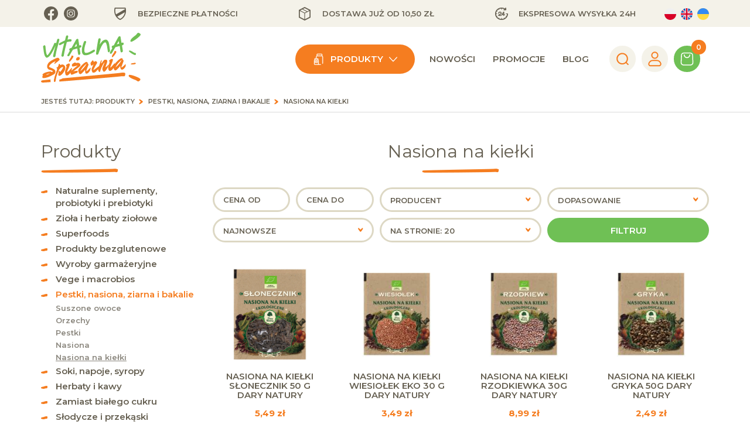

--- FILE ---
content_type: text/html; charset=UTF-8
request_url: https://www.vitalna-spizarnia.pl/produkty/pestki-nasiona-ziarna-i-bakalie/nasiona-na-kielki
body_size: 16470
content:
<!DOCTYPE html>
<html lang="pl">
    <head>

        <meta charset="utf-8">
        <title>Nasiona na kiełki - Vitalna Spiżarnia</title><meta property="og:title" content="Nasiona na kiełki - Vitalna Spiżarnia" />
		<meta property="og:url" content="https://www.vitalna-spizarnia.pl/produkty/pestki-nasiona-ziarna-i-bakalie/nasiona-na-kielki" />
		<meta property="og:image" content="https://www.vitalna-spizarnia.pl/storage/cache/img/600x315/1308255_91759bf3f85875fa88b275740f015cc0.jpg" />
		<meta property="og:image:width" content="600" />
		<meta property="og:image:height" content="315" />
		<meta property="og:type" content="website" />
		<link rel="canonical" href="https://www.vitalna-spizarnia.pl/produkty/pestki-nasiona-ziarna-i-bakalie/nasiona-na-kielki" />        <meta http-equiv="X-UA-Compatible" content="IE=edge">
        <meta name="viewport" content="width=device-width, initial-scale=1">
        <link rel="shortcut icon" href="/view/img/favicon.ico" type="image/x-icon">
        <link rel="dns-prefetch" href="//ajax.googleapis.com/">
        <link rel="dns-prefetch" href="//fonts.googleapis.com/">
        <link rel="dns-prefetch" href="//fonts.gstatic.com/">

        <!--[if lt IE 9]>
        <script src="https://oss.maxcdn.com/html5shiv/3.7.3/html5shiv.min.js"></script>
        <script src="https://oss.maxcdn.com/respond/1.4.2/respond.min.js"></script>
        <![endif]-->

                                                                                                                                                        <link rel="stylesheet" href="https://www.vitalna-spizarnia.pl/storage/cache/css/index_fonts.css?v=1718449751" />
<link rel="stylesheet" href="https://www.vitalna-spizarnia.pl/storage/cache/css/index_bootstrap.css?v=1721390128" />
<link rel="stylesheet" href="https://www.vitalna-spizarnia.pl/storage/cache/css/index_bootstrap-datetimepicker.css?v=1614675560" />
<link rel="stylesheet" href="https://www.vitalna-spizarnia.pl/storage/cache/css/index_bootstrap-select.css?v=1614675560" />
<link rel="stylesheet" href="https://www.vitalna-spizarnia.pl/storage/cache/css/index_cart.css?v=1753193275" />
<link rel="stylesheet" href="https://www.vitalna-spizarnia.pl/storage/cache/css/index_categories.css?v=1614675560" />
<link rel="stylesheet" href="https://www.vitalna-spizarnia.pl/storage/cache/css/index_editor.css?v=1614675560" />
<link rel="stylesheet" href="https://www.vitalna-spizarnia.pl/storage/cache/css/index_form.css?v=1753193275" />
<link rel="stylesheet" href="https://www.vitalna-spizarnia.pl/storage/cache/css/index_global.css?v=1733914285" />
<link rel="stylesheet" href="https://www.vitalna-spizarnia.pl/storage/cache/css/index_news.css?v=1733914285" />
<link rel="stylesheet" href="https://www.vitalna-spizarnia.pl/storage/cache/css/index_owl.css?v=1733914309" />
<link rel="stylesheet" href="https://www.vitalna-spizarnia.pl/storage/cache/css/index_products.css?v=1733914285" />
<link rel="stylesheet" href="https://www.vitalna-spizarnia.pl/storage/cache/css/index_style.css?v=1733914285" />
<link rel="stylesheet" href="https://www.vitalna-spizarnia.pl/storage/cache/css/index_swipebox.min.css?v=1614675561" />
<link rel="stylesheet" href="https://www.vitalna-spizarnia.pl/storage/cache/css/index_user.css?v=1614675561" />

        
    </head>
    <body class="body">


        <!-- Google Tag Manager (noscript) -->
        <noscript><iframe src="https://www.googletagmanager.com/ns.html?id=GTM-TWPN9KS3"
        height="0" width="0" style="display:none;visibility:hidden"></iframe></noscript>
        <!-- End Google Tag Manager (noscript) -->

        <div class="top">
            <div class="container">
                <span>Bezpieczne płatności</span>
                <span>Dostawa już od 10,50 zł</span>
                <span>Ekspresowa wysyłka 24h</span>
            </div>
        </div>

        <header>
	        <div class="container">
                <div class="header-inner">
                    <div class="socials">
                        <a title="Faceobok" href="https://www.facebook.com/profile.php?id=100058516760194" target="_blank" rel="nofollow" class="facebook"></a>
                        <a title="Instagram" href="https://www.instagram.com/vitalna_spizarnia/" target="_blank" rel="nofollow" class="instagram"></a>
                    </div>

                    <div class="logo">
                        <a href="/" title="Powrót do strony głownej">
                            <img loading="lazy" width="169" height="84" src="/view/img/logo.svg" alt="Vitalna Spiżarnia" />
                        </a>
                    </div>

                    <div class="cart-header">
                        <div class="cart-user">
                            <span class="search-button"></span>
                                                        <a class="user-link-login" href="/user" title="Zaloguj się"></a>
                            <!--<a class="user-link-register" href="/user/register">Rejestracja</a>-->
                            
                            <a class="basket" href="/cart">
                                <span data-cart-products>0</span>
                                <!--<span data-cart-string>produktów</span>, <span data-cart-price>0</span> <b>PLN</b>-->
                            </a>
                        </div>

                        <button aria-label="Menu" class="navbar-back hidden"></button>
                        <button aria-label="Menu" class="navbar-toggle nav-toggle" data-toggle="collapse" data-target=".nav-collapse"></button>
                    </div>

                    <div class="collapse navbar-collapse nav-collapse">
                        <ul class="nav nav-dropdown navbar-nav navbar-right">
                            
<li class="item drop active">
    <a href="https://www.vitalna-spizarnia.pl/produkty">
        Produkty    </a>

        <ul class="dropdown-menu">
        <li class="dropdown-column">
            <ul class="menu-column">
                                    
                                        <li class="m1 ">
                        <a href="https://www.vitalna-spizarnia.pl/produkty/naturalne-suplementy-probiotyki-i-prebiotyki">
                            Naturalne suplementy, probiotyki i prebiotyki                        </a>
                    </li>
                                                        
                                        <li class="m1 ">
                        <a href="https://www.vitalna-spizarnia.pl/produkty/ziola-i-herbaty-ziolowe">
                            Zioła i herbaty ziołowe                        </a>
                    </li>
                                                        
                                        <li class="m1 ">
                        <a href="https://www.vitalna-spizarnia.pl/produkty/superfoods">
                            Superfoods                        </a>
                    </li>
                                                        
                                        <li class="m1 ">
                        <a href="https://www.vitalna-spizarnia.pl/produkty/produkty-bezglutenowe">
                            Produkty bezglutenowe                        </a>
                    </li>
                                                        
                                        <li class="m1 ">
                        <a href="https://www.vitalna-spizarnia.pl/produkty/wyroby-garmazeryjne">
                            Wyroby garmażeryjne                        </a>
                    </li>
                                                        
                                        <li class="m1 ">
                        <a href="https://www.vitalna-spizarnia.pl/produkty/vege-macrobios">
                            Vege i macrobios                        </a>
                    </li>
                                                        
                                        <li class="m1  active">
                        <a href="https://www.vitalna-spizarnia.pl/produkty/pestki-nasiona-ziarna-i-bakalie">
                            Pestki, nasiona, ziarna i bakalie                        </a>
                    </li>
                                                        
                                        <li class="m1 ">
                        <a href="https://www.vitalna-spizarnia.pl/produkty/soki-napoje-syropy">
                            Soki, napoje, syropy                        </a>
                    </li>
                                                        
                                        <li class="m1 ">
                        <a href="https://www.vitalna-spizarnia.pl/produkty/herbaty-i-kawy">
                            Herbaty i kawy                        </a>
                    </li>
                                                        
                                        <li class="m1 ">
                        <a href="https://www.vitalna-spizarnia.pl/produkty/zamiast-bialego-cukru">
                            Zamiast białego cukru                        </a>
                    </li>
                                                                            </ul></li>
                    <li class="dropdown-column"><ul class="menu-column">
                    
                                        <li class="m1 ">
                        <a href="https://www.vitalna-spizarnia.pl/produkty/slodycze-i-przekaski">
                            Słodycze i przekąski                        </a>
                    </li>
                                                        
                                        <li class="m1 ">
                        <a href="https://www.vitalna-spizarnia.pl/produkty/dla-dzieci">
                            Dla dzieci                        </a>
                    </li>
                                                        
                                        <li class="m1 ">
                        <a href="https://www.vitalna-spizarnia.pl/produkty/drogeria">
                            Drogeria                        </a>
                    </li>
                                                        
                                        <li class="m1 ">
                        <a href="https://www.vitalna-spizarnia.pl/produkty/dodatki-cukiernicze-i-piekarskie">
                            Dodatki cukiernicze i piekarskie                        </a>
                    </li>
                                                        
                                        <li class="m1 ">
                        <a href="https://www.vitalna-spizarnia.pl/produkty/przyprawy-i-sosy">
                            Przyprawy i sosy                        </a>
                    </li>
                                                        
                                        <li class="m1 ">
                        <a href="https://www.vitalna-spizarnia.pl/produkty/produkty-zbozowe">
                            Produkty zbożowe                        </a>
                    </li>
                                                        
                                        <li class="m1 ">
                        <a href="https://www.vitalna-spizarnia.pl/produkty/oleje-oliwy-tluszcze-octy">
                            Oleje, oliwy, tłuszcze, octy                        </a>
                    </li>
                                                        
                                        <li class="m1 ">
                        <a href="https://www.vitalna-spizarnia.pl/produkty/pupil">
                            Pupil                        </a>
                    </li>
                                                        
                                        <li class="m1 ">
                        <a href="https://www.vitalna-spizarnia.pl/produkty/blonnik">
                            Błonnik                        </a>
                    </li>
                                                        
                                        <li class="m1 ">
                        <a href="https://www.vitalna-spizarnia.pl/produkty/pozostale">
                            Pozostałe                        </a>
                    </li>
                                                                            </ul></li>
                    <li class="dropdown-column"><ul class="menu-column">
                    
                                        <li class="m1 ">
                        <a href="https://www.vitalna-spizarnia.pl/produkty/sniadaniowe">
                            Śniadaniowe                        </a>
                    </li>
                                                        
                                        <li class="m1 ">
                        <a href="https://www.vitalna-spizarnia.pl/produkty/czasopisma">
                            Czasopisma i książki                        </a>
                    </li>
                                                        
                                        <li class="m1 ">
                        <a href="https://www.vitalna-spizarnia.pl/produkty/warzywa-ekologiczne-bio">
                            Warzywa ekologiczne BIO                        </a>
                    </li>
                                                        
                                        <li class="m1 ">
                        <a href="https://www.vitalna-spizarnia.pl/produkty/maseczki-ochronne">
                            Maseczki ochronne                        </a>
                    </li>
                                                        
                                        <li class="m1 ">
                        <a href="https://www.vitalna-spizarnia.pl/produkty/aplikatory-wieloiglowe-lyapko">
                            Aplikatory wieloigłowe Lyapko                        </a>
                    </li>
                                                        
                                        <li class="m1 ">
                        <a href="https://www.vitalna-spizarnia.pl/produkty/pieczywo-1">
                            Pieczywo                        </a>
                    </li>
                                                        
                                                        
                                        <li class="m1 ">
                        <a href="https://www.vitalna-spizarnia.pl/produkty/makarony-bezglutenowe">
                            Makarony Bezglutenowe                        </a>
                    </li>
                                                        
                                        <li class="m1 ">
                        <a href="https://www.vitalna-spizarnia.pl/produkty/platki-bezglutenowe">
                            Płatki Bezglutenowe                        </a>
                    </li>
                                                        
                                        <li class="m1 ">
                        <a href="https://www.vitalna-spizarnia.pl/produkty/maki-bezglutenowe">
                            Mąki Bezglutenowe                        </a>
                    </li>
                                                        
                                        <li class="m1 ">
                        <a href="https://www.vitalna-spizarnia.pl/produkty/keto">
                            Keto                        </a>
                    </li>
                                                        
                                        <li class="m1 ">
                        <a href="https://www.vitalna-spizarnia.pl/produkty/wedliny">
                            Wędliny                        </a>
                    </li>
                                                        
                                        <li class="m1 ">
                        <a href="https://www.vitalna-spizarnia.pl/produkty/ryby-i-owoce-morza">
                            Ryby i owoce morza                        </a>
                    </li>
                                                        
                                        <li class="m1 ">
                        <a href="https://www.vitalna-spizarnia.pl/produkty/kadzidla">
                            Kadzidła                        </a>
                    </li>
                                                        
                                        <li class="m1 ">
                        <a href="https://www.vitalna-spizarnia.pl/produkty/dieta-low-fodmap">
                            Dieta Low FODMAP                        </a>
                    </li>
                                                </ul>
        </li>

                <li class="dropdown-column is-menu-product">
            <div class="title-h1">Polecamy</div>
            <div class="products-menu">
                <div class="product product-menu">
                    <div>
                        <div class="image type-normal">
                                                        <a href="https://www.vitalna-spizarnia.pl/produkty/cl-1,28101">
                                <img loading="lazy" width="240" height="240" src="https://www.vitalna-spizarnia.pl/storage/cache/img/200x200x240x240/1123621_screenshot-20250314-115401-sliwa.jpg" alt="" />
                            </a>
                                                    </div>

                        <h3>
                            <a href="https://www.vitalna-spizarnia.pl/produkty/cl-1,28101">Chleb orkiszowy ze śliwką na naturalnym zakwasie</a>
                        </h3>

                        <div class="prices">
                            <span class="price-current">19,99 zł</span>
                            <a class="btn-cart" href="https://www.vitalna-spizarnia.pl/produkty/cl-1,28101"></a>
                                                    </div>
                    </div>
                </div>
            </div>
        </li>
            </ul>
    </li>

<li class="item">
    <a href="https://www.vitalna-spizarnia.pl/nowosci">
        Nowości    </a>

    </li>

<li class="item">
    <a href="https://www.vitalna-spizarnia.pl/promocje">
        Promocje    </a>

    </li>


<li class="item">
    <a href="https://www.vitalna-spizarnia.pl/blog">
        Blog    </a>

    </li>



                        </ul>
                        <div class="mobile-user">
                            <div class="container"></div>
                        </div>
                    </div>

                    <div class="languages">
                        <a class="pl" href="#googtrans(pl|pl)"></a>
                        <a class="en" href="#googtrans(pl|en)"></a>
                        <a class="uk" href="#googtrans(pl|uk)"></a>
                        <div id="google_translate_element"></div>
                    </div>

                    <div class="search">
                        <form method="get" action="/">
                            <input type="text" name="query" placeholder="Znajdź produkt"  />
                            <button aria-label="Szukaj"></button>
                        </form>
                    </div>
                </div>
	        </div>
	    </header>

        <div class="header-spacer"></div>

                
                
                <div class="path"><div class="container">
	<ol class="breadcrumb">
		<li>Jesteś tutaj:</li>
	    	        <li><a href="https://www.vitalna-spizarnia.pl/produkty">Produkty</a></li>	    	        <li><a href="https://www.vitalna-spizarnia.pl/produkty/pestki-nasiona-ziarna-i-bakalie">Pestki, nasiona, ziarna i bakalie</a></li>	    	        <li><a href="https://www.vitalna-spizarnia.pl/produkty/pestki-nasiona-ziarna-i-bakalie/nasiona-na-kielki">Nasiona na kiełki</a></li>	    	</ol>
</div>
</div>
        
	    <div class="container">

	        <div class="content">

                <div class="row row-offcanvas row-offcanvas-left">

										<button type="button" class="visible-xs btn-orange navbar-left-toggle" data-toggle="offcanvas">
	                    <span class="glyphicon glyphicon-share-alt"></span> <span class="text-navbar-left">Pokaż menu</span>
	                </button>

                    <div class="col-lg-3 col-md-3 col-sm-3 col-xs-12 sidebar-offcanvas" id="sidebar">

                        <h3 class="title-h2">Produkty</h3>

                       <ul class="nav-sidebar">
            <li class="level-1">
        <a href="https://www.vitalna-spizarnia.pl/produkty/naturalne-suplementy-probiotyki-i-prebiotyki">Naturalne suplementy, probiotyki i prebiotyki</a>

            </li>
                <li class="level-1">
        <a href="https://www.vitalna-spizarnia.pl/produkty/ziola-i-herbaty-ziolowe">Zioła i herbaty ziołowe</a>

            </li>
                <li class="level-1">
        <a href="https://www.vitalna-spizarnia.pl/produkty/superfoods">Superfoods</a>

            </li>
                <li class="level-1">
        <a href="https://www.vitalna-spizarnia.pl/produkty/produkty-bezglutenowe">Produkty bezglutenowe</a>

            </li>
                <li class="level-1">
        <a href="https://www.vitalna-spizarnia.pl/produkty/wyroby-garmazeryjne">Wyroby garmażeryjne</a>

            </li>
                <li class="level-1">
        <a href="https://www.vitalna-spizarnia.pl/produkty/vege-macrobios">Vege i macrobios</a>

            </li>
                <li class="level-1 active">
        <a href="https://www.vitalna-spizarnia.pl/produkty/pestki-nasiona-ziarna-i-bakalie">Pestki, nasiona, ziarna i bakalie</a>

                <ul>
                                    <li class="level-2">
                <a href="https://www.vitalna-spizarnia.pl/produkty/pestki-nasiona-ziarna-i-bakalie/suszone-owoce">Suszone owoce</a>
                            </li>
                                                <li class="level-2">
                <a href="https://www.vitalna-spizarnia.pl/produkty/pestki-nasiona-ziarna-i-bakalie/orzechy">Orzechy</a>
                            </li>
                                                <li class="level-2">
                <a href="https://www.vitalna-spizarnia.pl/produkty/pestki-nasiona-ziarna-i-bakalie/pestki">Pestki</a>
                            </li>
                                                <li class="level-2">
                <a href="https://www.vitalna-spizarnia.pl/produkty/pestki-nasiona-ziarna-i-bakalie/nasiona">Nasiona</a>
                            </li>
                                                <li class="level-2 active">
                <a href="https://www.vitalna-spizarnia.pl/produkty/pestki-nasiona-ziarna-i-bakalie/nasiona-na-kielki">Nasiona na kiełki</a>
                            </li>
                                </ul>
            </li>
                <li class="level-1">
        <a href="https://www.vitalna-spizarnia.pl/produkty/soki-napoje-syropy">Soki, napoje, syropy</a>

            </li>
                <li class="level-1">
        <a href="https://www.vitalna-spizarnia.pl/produkty/herbaty-i-kawy">Herbaty i kawy</a>

            </li>
                <li class="level-1">
        <a href="https://www.vitalna-spizarnia.pl/produkty/zamiast-bialego-cukru">Zamiast białego cukru</a>

            </li>
                <li class="level-1">
        <a href="https://www.vitalna-spizarnia.pl/produkty/slodycze-i-przekaski">Słodycze i przekąski</a>

            </li>
                <li class="level-1">
        <a href="https://www.vitalna-spizarnia.pl/produkty/dla-dzieci">Dla dzieci</a>

            </li>
                <li class="level-1">
        <a href="https://www.vitalna-spizarnia.pl/produkty/drogeria">Drogeria</a>

            </li>
                <li class="level-1">
        <a href="https://www.vitalna-spizarnia.pl/produkty/dodatki-cukiernicze-i-piekarskie">Dodatki cukiernicze i piekarskie</a>

            </li>
                <li class="level-1">
        <a href="https://www.vitalna-spizarnia.pl/produkty/przyprawy-i-sosy">Przyprawy i sosy</a>

            </li>
                <li class="level-1">
        <a href="https://www.vitalna-spizarnia.pl/produkty/produkty-zbozowe">Produkty zbożowe</a>

            </li>
                <li class="level-1">
        <a href="https://www.vitalna-spizarnia.pl/produkty/oleje-oliwy-tluszcze-octy">Oleje, oliwy, tłuszcze, octy</a>

            </li>
                <li class="level-1">
        <a href="https://www.vitalna-spizarnia.pl/produkty/pupil">Pupil</a>

            </li>
                <li class="level-1">
        <a href="https://www.vitalna-spizarnia.pl/produkty/blonnik">Błonnik</a>

            </li>
                <li class="level-1">
        <a href="https://www.vitalna-spizarnia.pl/produkty/pozostale">Pozostałe</a>

            </li>
                <li class="level-1">
        <a href="https://www.vitalna-spizarnia.pl/produkty/sniadaniowe">Śniadaniowe</a>

            </li>
                <li class="level-1">
        <a href="https://www.vitalna-spizarnia.pl/produkty/czasopisma">Czasopisma i książki</a>

            </li>
                <li class="level-1">
        <a href="https://www.vitalna-spizarnia.pl/produkty/warzywa-ekologiczne-bio">Warzywa ekologiczne BIO</a>

            </li>
                <li class="level-1">
        <a href="https://www.vitalna-spizarnia.pl/produkty/maseczki-ochronne">Maseczki ochronne</a>

            </li>
                <li class="level-1">
        <a href="https://www.vitalna-spizarnia.pl/produkty/aplikatory-wieloiglowe-lyapko">Aplikatory wieloigłowe Lyapko</a>

            </li>
                <li class="level-1">
        <a href="https://www.vitalna-spizarnia.pl/produkty/pieczywo-1">Pieczywo</a>

            </li>
                        <li class="level-1">
        <a href="https://www.vitalna-spizarnia.pl/produkty/makarony-bezglutenowe">Makarony Bezglutenowe</a>

            </li>
                <li class="level-1">
        <a href="https://www.vitalna-spizarnia.pl/produkty/platki-bezglutenowe">Płatki Bezglutenowe</a>

            </li>
                <li class="level-1">
        <a href="https://www.vitalna-spizarnia.pl/produkty/maki-bezglutenowe">Mąki Bezglutenowe</a>

            </li>
                <li class="level-1">
        <a href="https://www.vitalna-spizarnia.pl/produkty/keto">Keto</a>

            </li>
                <li class="level-1">
        <a href="https://www.vitalna-spizarnia.pl/produkty/wedliny">Wędliny</a>

            </li>
                <li class="level-1">
        <a href="https://www.vitalna-spizarnia.pl/produkty/ryby-i-owoce-morza">Ryby i owoce morza</a>

            </li>
                <li class="level-1">
        <a href="https://www.vitalna-spizarnia.pl/produkty/kadzidla">Kadzidła</a>

            </li>
                <li class="level-1">
        <a href="https://www.vitalna-spizarnia.pl/produkty/dieta-low-fodmap">Dieta Low FODMAP</a>

            </li>
        </ul>
                    </div>
                    
                    <div class="col-lg-9 col-md-9 col-sm-9 col-xs-12">
                        
                                                <h1>Nasiona na kiełki</h1>
                        
                        <div class="row">
</div>

<div class="heading-products">
<div class="filters" data-filters="true">

	<div class="price-range">
		<div>
			<input type="text" name="filter[pf]" placeholder="Cena od" />
		</div>

		<div>
			<input type="text" name="filter[pt]" placeholder="Cena do"  />
		</div>
	</div>

		<div>
		<select class="selectpicker" multiple name="filter[producer]" data-title="Producent" data-style="select-options">
									<option value="1" id="filters-1">Medycyna Mocy</option>
									<option value="83" id="filters-83">Alce Nero</option>
									<option value="84" id="filters-84">Ale-Eko CAFE</option>
									<option value="85" id="filters-85">Allfair</option>
									<option value="86" id="filters-86">Allos</option>
									<option value="87" id="filters-87">Amaizin</option>
									<option value="88" id="filters-88">Amarello</option>
									<option value="89" id="filters-89">Amylon</option>
									<option value="90" id="filters-90">Apotheke</option>
									<option value="91" id="filters-91">Babalscy</option>
									<option value="92" id="filters-92">Etja</option>
									<option value="93" id="filters-93">Kubara</option>
									<option value="94" id="filters-94">EkaMedica</option>
									<option value="95" id="filters-95">NatVita</option>
									<option value="96" id="filters-96">BIOFOOD</option>
									<option value="97" id="filters-97">Targroch</option>
									<option value="98" id="filters-98">Flos</option>
									<option value="99" id="filters-99">Aliness</option>
									<option value="100" id="filters-100">MyVita</option>
									<option value="101" id="filters-101">Sanbios</option>
									<option value="102" id="filters-102">Swanson</option>
									<option value="103" id="filters-103">Hanoju</option>
									<option value="104" id="filters-104">FitLine</option>
									<option value="105" id="filters-105">Hepatica</option>
									<option value="106" id="filters-106">Bartpol S.C</option>
									<option value="107" id="filters-107">Floslek</option>
									<option value="108" id="filters-108">Bonimed</option>
									<option value="109" id="filters-109">Aura Herbals</option>
									<option value="110" id="filters-110">Stanlab</option>
									<option value="111" id="filters-111">Terezia</option>
									<option value="112" id="filters-112">Alpan</option>
									<option value="113" id="filters-113">NOW Foods</option>
									<option value="114" id="filters-114">OLEOFARM</option>
									<option value="115" id="filters-115">JODAVIT</option>
									<option value="116" id="filters-116">Alter Medica</option>
									<option value="117" id="filters-117">Gorvita</option>
									<option value="118" id="filters-118">MIR-LEK</option>
									<option value="119" id="filters-119">Natura Wita</option>
									<option value="120" id="filters-120">Nelfarma</option>
									<option value="121" id="filters-121">Colfarm</option>
									<option value="122" id="filters-122">ActiNovo</option>
									<option value="123" id="filters-123">SUPERFOODS</option>
									<option value="124" id="filters-124">BIO VEGAN</option>
									<option value="125" id="filters-125">COCOA</option>
									<option value="126" id="filters-126">Rapunzel</option>
									<option value="127" id="filters-127">Vitaquell</option>
									<option value="128" id="filters-128">neobio</option>
									<option value="129" id="filters-129">Campomar nature</option>
									<option value="130" id="filters-130">KOKO YOGO</option>
									<option value="131" id="filters-131">BIOLINE</option>
									<option value="132" id="filters-132">Look food</option>
									<option value="133" id="filters-133">ZWERGENWIESE</option>
									<option value="134" id="filters-134">VITAVEGAN</option>
									<option value="135" id="filters-135">Merapi</option>
									<option value="136" id="filters-136">Poloniak</option>
									<option value="137" id="filters-137">Doti</option>
									<option value="138" id="filters-138">Primaeco</option>
									<option value="139" id="filters-139">Natumi</option>
									<option value="140" id="filters-140">Voelkel</option>
									<option value="141" id="filters-141">COSMOVEDA</option>
									<option value="142" id="filters-142">Candy Tree</option>
									<option value="143" id="filters-143">Młyny Wodne EKO-MEGA</option>
									<option value="144" id="filters-144">CAPRA CAMPINOS</option>
									<option value="145" id="filters-145">BONVITA</option>
									<option value="146" id="filters-146">RUNOLAND</option>
									<option value="147" id="filters-147">HARVEST MOON</option>
									<option value="148" id="filters-148">BIO minki</option>
									<option value="149" id="filters-149">Cafe Michel / Terra Etica</option>
									<option value="150" id="filters-150">SOBBEKE</option>
									<option value="151" id="filters-151">Solida Food</option>
									<option value="152" id="filters-152">Organic Shop</option>
									<option value="153" id="filters-153">Sun Baby</option>
									<option value="154" id="filters-154">earth of eco</option>
									<option value="155" id="filters-155">OXFAM fair trade (FT)</option>
									<option value="156" id="filters-156">LEBENSBAUM</option>
									<option value="157" id="filters-157">Dennree</option>
									<option value="158" id="filters-158">Better Than Foods</option>
									<option value="159" id="filters-159">FABIJAŃSCY</option>
									<option value="160" id="filters-160">Yogi Tea</option>
									<option value="161" id="filters-161">BIO Ania</option>
									<option value="162" id="filters-162">ECOBLIK</option>
									<option value="163" id="filters-163">VIVANI</option>
									<option value="164" id="filters-164">Tartex</option>
									<option value="165" id="filters-165">PIZCA del MUNDO</option>
									<option value="166" id="filters-166">TŁOCZNIA MAURERA</option>
									<option value="167" id="filters-167">Klar</option>
									<option value="168" id="filters-168">CHICZA</option>
									<option value="169" id="filters-169">GranoVita</option>
									<option value="170" id="filters-170">BIO EUROPA</option>
									<option value="171" id="filters-171">Woda Redox</option>
									<option value="172" id="filters-172">Sojade</option>
									<option value="173" id="filters-173">EDEN</option>
									<option value="174" id="filters-174">Medicura</option>
									<option value="175" id="filters-175">HORIZON</option>
									<option value="176" id="filters-176">Owocowe Smaki</option>
									<option value="177" id="filters-177">NATUR COMPAGNIE</option>
									<option value="178" id="filters-178">BJORG</option>
									<option value="179" id="filters-179">Fiorentini</option>
									<option value="180" id="filters-180">Dary Natury</option>
									<option value="181" id="filters-181">MOUNT HAGEN</option>
									<option value="182" id="filters-182">VEGA UP</option>
									<option value="183" id="filters-183">Bio Planet</option>
									<option value="184" id="filters-184">FOREVER LIVING PRODUCTS</option>
									<option value="185" id="filters-185">VITARIZ</option>
									<option value="186" id="filters-186">Mitra</option>
									<option value="187" id="filters-187">COLWAY</option>
									<option value="188" id="filters-188">BioOrganic</option>
									<option value="189" id="filters-189">Dr. Auer</option>
									<option value="190" id="filters-190">ENTEROSGEL</option>
									<option value="191" id="filters-191">Invent Farm</option>
									<option value="192" id="filters-192">MERIDIAN</option>
									<option value="193" id="filters-193">MEDI-FLOWERY</option>
									<option value="194" id="filters-194">NATURE'S SUNSHINE</option>
									<option value="195" id="filters-195">Langsteiner</option>
									<option value="196" id="filters-196">SCHINDELE'S</option>
									<option value="197" id="filters-197">Incola</option>
									<option value="198" id="filters-198">MARGITA</option>
									<option value="199" id="filters-199">Putka</option>
									<option value="200" id="filters-200">VITA NATURA</option>
									<option value="201" id="filters-201">BioLife</option>
									<option value="202" id="filters-202">Intenson</option>
									<option value="203" id="filters-203">DENVER FOOD</option>
									<option value="204" id="filters-204">WARZYW KUBEK</option>
									<option value="205" id="filters-205">Alpro</option>
									<option value="206" id="filters-206">FUNGOPOL</option>
									<option value="207" id="filters-207">TERRASANA</option>
									<option value="208" id="filters-208">PORTO MUINOS</option>
									<option value="209" id="filters-209">MERRE</option>
									<option value="210" id="filters-210">Sante</option>
									<option value="211" id="filters-211">PIĘĆ PRZEMIAN</option>
									<option value="212" id="filters-212">AGNEX</option>
									<option value="213" id="filters-213">Primavika</option>
									<option value="214" id="filters-214">dr. Antonio Martins</option>
									<option value="215" id="filters-215">AROY-D</option>
									<option value="216" id="filters-216">Real THAI</option>
									<option value="217" id="filters-217">COCOMI</option>
									<option value="218" id="filters-218">Mogador</option>
									<option value="219" id="filters-219">NaturAvena</option>
									<option value="220" id="filters-220">PROMOCJA ZDROWIA SUN & FOOD URSZULA CHORZĘPA</option>
									<option value="221" id="filters-221">Verbena</option>
									<option value="222" id="filters-222">Reutter</option>
									<option value="223" id="filters-223">Yucca</option>
									<option value="224" id="filters-224">NATUR-VIT</option>
									<option value="225" id="filters-225">Eldex Medical</option>
									<option value="226" id="filters-226">AquaVerde</option>
									<option value="227" id="filters-227">BiotoEko</option>
									<option value="228" id="filters-228">Bakra </option>
									<option value="229" id="filters-229">Heirler</option>
									<option value="230" id="filters-230">VEGGI FILATA</option>
									<option value="231" id="filters-231">Eko Taste</option>
									<option value="232" id="filters-232">Lima</option>
									<option value="233" id="filters-233">Astron</option>
									<option value="234" id="filters-234">HOUSE OF ASIA</option>
									<option value="235" id="filters-235">MUSO</option>
									<option value="236" id="filters-236">Rosenfellner</option>
									<option value="237" id="filters-237">GLUTENEX</option>
									<option value="238" id="filters-238">VitaCORN</option>
									<option value="239" id="filters-239">Radix </option>
									<option value="240" id="filters-240">Ozonfix</option>
									<option value="241" id="filters-241">AVA</option>
									<option value="242" id="filters-242">Papagrin</option>
									<option value="243" id="filters-243">"ELIGIUSZ" Bogdan Kozłowski</option>
									<option value="244" id="filters-244">PRO NATURA</option>
									<option value="245" id="filters-245">DROS</option>
									<option value="246" id="filters-246">BIORGANICA NUOVA</option>
									<option value="247" id="filters-247">LUNIAK</option>
									<option value="248" id="filters-248">POLSKA RÓŻA</option>
									<option value="249" id="filters-249">Wiejskie Specjały Euro Trade</option>
									<option value="250" id="filters-250">Almito</option>
									<option value="251" id="filters-251">Celiko</option>
									<option value="252" id="filters-252">tianDe</option>
									<option value="253" id="filters-253">MTS</option>
									<option value="254" id="filters-254">SanoTint</option>
									<option value="255" id="filters-255">YAN</option>
									<option value="256" id="filters-256">RABENHORST</option>
									<option value="257" id="filters-257">ALTERNATIVA</option>
									<option value="258" id="filters-258">Zielony Listek</option>
									<option value="259" id="filters-259">witpak</option>
									<option value="260" id="filters-260">ViVio</option>
									<option value="261" id="filters-261">Tercetto</option>
									<option value="262" id="filters-262">Torras</option>
									<option value="263" id="filters-263">AKA</option>
									<option value="264" id="filters-264">Bioveri</option>
									<option value="266" id="filters-266">Cavalier </option>
									<option value="267" id="filters-267">Inka</option>
									<option value="268" id="filters-268">Zmiany Zmiany </option>
									<option value="269" id="filters-269">Dobry Squat</option>
									<option value="270" id="filters-270">OVOCHIPS</option>
									<option value="271" id="filters-271">PROSTOgroup</option>
									<option value="272" id="filters-272">Bezgluten</option>
									<option value="273" id="filters-273">T-RENUTE</option>
									<option value="274" id="filters-274">ARCHE</option>
									<option value="275" id="filters-275">Schar</option>
									<option value="276" id="filters-276">BiaMar</option>
									<option value="277" id="filters-277">Holle</option>
									<option value="278" id="filters-278">Starpharma</option>
									<option value="279" id="filters-279">SULPHUR ZDRÓJ</option>
									<option value="280" id="filters-280">BingoSpa</option>
									<option value="281" id="filters-281">Zabłocka</option>
									<option value="282" id="filters-282">Biały Jeleń </option>
									<option value="283" id="filters-283">Invex Remedies</option>
									<option value="284" id="filters-284">Organic Life</option>
									<option value="285" id="filters-285">Apis </option>
									<option value="286" id="filters-286">BOCHNERIS</option>
									<option value="287" id="filters-287">Petit&Jolie</option>
									<option value="288" id="filters-288">Sadza soup</option>
									<option value="289" id="filters-289">Nanoactive</option>
									<option value="290" id="filters-290">Fitomed</option>
									<option value="291" id="filters-291">Barwa</option>
									<option value="292" id="filters-292">Babcia Agafia </option>
									<option value="293" id="filters-293">Natura Siberica</option>
									<option value="294" id="filters-294">Vera - Nord</option>
									<option value="295" id="filters-295">Avicenna Oil</option>
									<option value="296" id="filters-296">Natur - Vix</option>
									<option value="297" id="filters-297">Malwa</option>
									<option value="298" id="filters-298">TenSmak</option>
									<option value="299" id="filters-299">Biovegan</option>
									<option value="300" id="filters-300">NATURAMED</option>
									<option value="301" id="filters-301">BioHarmonie</option>
									<option value="302" id="filters-302">MAGDISOL</option>
									<option value="303" id="filters-303">Natura</option>
									<option value="304" id="filters-304">SamMills</option>
									<option value="305" id="filters-305">ZAMOJSCY</option>
									<option value="306" id="filters-306">Ol'Vita</option>
									<option value="307" id="filters-307">BIOoaza</option>
									<option value="308" id="filters-308">Bio Lavente</option>
									<option value="309" id="filters-309">Basso</option>
									<option value="310" id="filters-310"> IWNiRZ</option>
									<option value="311" id="filters-311">Avitale</option>
									<option value="312" id="filters-312">Coppenrath</option>
									<option value="313" id="filters-313">MedicaLine</option>
									<option value="314" id="filters-314">Dr.Jacob's</option>
									<option value="315" id="filters-315">Herbapol </option>
									<option value="316" id="filters-316">NaturKaps</option>
									<option value="317" id="filters-317">Country Life</option>
									<option value="318" id="filters-318">Alivio</option>
									<option value="319" id="filters-319">Dobrodziej</option>
									<option value="320" id="filters-320">Farm Vix</option>
									<option value="321" id="filters-321">Farma Świętokrzyska </option>
									<option value="322" id="filters-322">NIRO</option>
									<option value="323" id="filters-323">Limba</option>
									<option value="324" id="filters-324">NAMI</option>
									<option value="325" id="filters-325">OSKOŁA</option>
									<option value="326" id="filters-326">PolBioEco</option>
									<option value="327" id="filters-327">Alpi Hummus </option>
									<option value="328" id="filters-328">PROSPONA</option>
									<option value="329" id="filters-329">KROKUS</option>
									<option value="330" id="filters-330">Bruspol</option>
									<option value="331" id="filters-331">Trafo</option>
									<option value="332" id="filters-332">GREEN PHARMACY</option>
									<option value="333" id="filters-333">Mydlarnia Cztery Szpaki</option>
									<option value="334" id="filters-334">Piwniczka Babuni</option>
									<option value="335" id="filters-335">SER FARM</option>
									<option value="336" id="filters-336">EcoMil</option>
									<option value="337" id="filters-337">Argiletz</option>
									<option value="338" id="filters-338">Living Food</option>
									<option value="339" id="filters-339">MOGLI</option>
									<option value="340" id="filters-340">Lebenswert BIO</option>
									<option value="341" id="filters-341">Maldon</option>
									<option value="342" id="filters-342">DuoLife</option>
									<option value="343" id="filters-343">EKOFLORKA</option>
									<option value="344" id="filters-344">ONLYBIO</option>
									<option value="345" id="filters-345">Natur Planet</option>
									<option value="346" id="filters-346">JETTING SYSTEMS</option>
									<option value="347" id="filters-347">Bio Planete</option>
									<option value="348" id="filters-348">NANGA</option>
									<option value="349" id="filters-349">HELCOM</option>
									<option value="350" id="filters-350">ONLYECO</option>
									<option value="351" id="filters-351">Mito-Pharma</option>
									<option value="352" id="filters-352">NaturDay</option>
									<option value="353" id="filters-353">HemPoland</option>
									<option value="354" id="filters-354">Batom</option>
									<option value="355" id="filters-355">YARRAH</option>
									<option value="356" id="filters-356">Dabur Herbal</option>
									<option value="357" id="filters-357">AZ Medica</option>
									<option value="358" id="filters-358">la BIO IDEA</option>
									<option value="359" id="filters-359">Naturell</option>
									<option value="360" id="filters-360">HERBEX</option>
									<option value="361" id="filters-361">GRANUM</option>
									<option value="362" id="filters-362">Bioleev</option>
									<option value="363" id="filters-363">EXCELLENCE</option>
									<option value="364" id="filters-364">Olvita</option>
									<option value="365" id="filters-365">EXTRUDO</option>
									<option value="366" id="filters-366">NATURAL JIHLAVA</option>
									<option value="367" id="filters-367">Pan do Mar</option>
									<option value="368" id="filters-368">Amazin</option>
									<option value="369" id="filters-369">VISANA</option>
									<option value="370" id="filters-370">Medverita</option>
									<option value="371" id="filters-371">Bartnik</option>
									<option value="372" id="filters-372">ForMeds</option>
									<option value="373" id="filters-373">ORIENT GOURMET</option>
									<option value="374" id="filters-374">KOWALEWSKI</option>
									<option value="375" id="filters-375">NATURAL VITALITY</option>
									<option value="376" id="filters-376">3 PAULY</option>
									<option value="377" id="filters-377">ALB GOLD</option>
									<option value="378" id="filters-378">YER - VITA</option>
									<option value="379" id="filters-379">Maria - Adam Naturprodukte</option>
									<option value="380" id="filters-380">JURA</option>
									<option value="381" id="filters-381">LABORATORIA NATURY SP. Z O.O.</option>
									<option value="382" id="filters-382">GAL POZNAŃ</option>
									<option value="383" id="filters-383">ASEPTA</option>
									<option value="384" id="filters-384">KAVINAT</option>
									<option value="385" id="filters-385">VITAM</option>
									<option value="386" id="filters-386">LACÚRE</option>
									<option value="387" id="filters-387">LaSelva</option>
									<option value="388" id="filters-388">Futura Natura</option>
									<option value="389" id="filters-389">SŁODOWNIA</option>
									<option value="390" id="filters-390">BROWIN</option>
									<option value="391" id="filters-391">BOWIN</option>
									<option value="392" id="filters-392">BOTANIKA</option>
									<option value="393" id="filters-393">5Przemian</option>
									<option value="394" id="filters-394">Himalaya</option>
									<option value="395" id="filters-395">Merkury</option>
									<option value="396" id="filters-396">Solon</option>
									<option value="397" id="filters-397">ECO-SNACK</option>
									<option value="398" id="filters-398">Hauster sp.z o.o.</option>
									<option value="399" id="filters-399">Be Healthy</option>
									<option value="400" id="filters-400">Partners </option>
									<option value="401" id="filters-401">Helpa</option>
									<option value="402" id="filters-402">Helpa</option>
									<option value="403" id="filters-403">Narum</option>
									<option value="404" id="filters-404">Produkty Bonifraterskie</option>
									<option value="405" id="filters-405">BioPlanet</option>
									<option value="406" id="filters-406">S-Probio</option>
									<option value="409" id="filters-409">Rokitnik i Przyjaciele sp. z o.o.</option>
									<option value="410" id="filters-410">Microfood</option>
									<option value="411" id="filters-411">Fulvica</option>
									<option value="412" id="filters-412">Złoto Polskie</option>
									<option value="413" id="filters-413">Proherbis</option>
									<option value="414" id="filters-414">Szarłat</option>
									<option value="415" id="filters-415">Kubara</option>
									<option value="416" id="filters-416">I</option>
									<option value="417" id="filters-417">Irenki</option>
									<option value="418" id="filters-418">Moho</option>
									<option value="419" id="filters-419">Becks Cocoa</option>
									<option value="420" id="filters-420">Java wody Karpackie</option>
									<option value="421" id="filters-421">Lipid System</option>
									<option value="422" id="filters-422">Owocaki</option>
									<option value="423" id="filters-423">Natura Receptura</option>
									<option value="424" id="filters-424">Smakosz</option>
									<option value="425" id="filters-425">Gospodarstwo Pasieczne Maja</option>
									<option value="426" id="filters-426">Optima Natura</option>
									<option value="427" id="filters-427">BIOMUS</option>
									<option value="428" id="filters-428">Lyapko</option>
									<option value="429" id="filters-429">INDIA</option>
									<option value="430" id="filters-430">Inna Bajka</option>
									<option value="431" id="filters-431">Manufaktura Kwasu</option>
									<option value="432" id="filters-432">Aarts</option>
									<option value="433" id="filters-433">JOYFOOD</option>
									<option value="434" id="filters-434">Olejowy Raj</option>
									<option value="435" id="filters-435">BioLevante</option>
									<option value="436" id="filters-436">Schar</option>
									<option value="437" id="filters-437">Probio</option>
									<option value="438" id="filters-438">Kryniczanka</option>
									<option value="439" id="filters-439">Mniam-Mniam</option>
									<option value="440" id="filters-440">Cieleśnica</option>
									<option value="441" id="filters-441">Organica Life</option>
									<option value="442" id="filters-442">Kiełtyka</option>
									<option value="443" id="filters-443">Bartolini</option>
									<option value="444" id="filters-444">Podkowa</option>
									<option value="445" id="filters-445">Pharmacy</option>
									<option value="446" id="filters-446">Kosmetyki Dla</option>
									<option value="447" id="filters-447">Solca</option>
									<option value="448" id="filters-448">Grecoproducts</option>
									<option value="449" id="filters-449">Krauterhof</option>
									<option value="450" id="filters-450">Medycyna Mocy</option>
									<option value="451" id="filters-451">FLC Pharma sp. z o. o.</option>
									<option value="452" id="filters-452">Instytut Kawy</option>
									<option value="453" id="filters-453">Yango</option>
									<option value="454" id="filters-454">PharmoVit</option>
									<option value="455" id="filters-455">Dr. Retter</option>
									<option value="456" id="filters-456">Spiżarnia młodości</option>
									<option value="457" id="filters-457">Zielona Tłocznia</option>
									<option value="458" id="filters-458">HUMAVIT</option>
									<option value="459" id="filters-459">Skoczylas</option>
									<option value="460" id="filters-460">Uzdrowisko Busko-Zdrój S.A.</option>
									<option value="461" id="filters-461">GOODMILLS GMBH</option>
									<option value="462" id="filters-462">SEMO POLSKATRADE Sp. z o.o.</option>
									<option value="463" id="filters-463">Gospodarstwo ekologiczne Dobrodziej</option>
									<option value="464" id="filters-464">Rosnet</option>
									<option value="465" id="filters-465">EkoGram</option>
									<option value="466" id="filters-466">SHAMASA</option>
									<option value="467" id="filters-467">Lifepack</option>
									<option value="468" id="filters-468">Palce Lizać!</option>
									<option value="469" id="filters-469">OstroVit</option>
									<option value="470" id="filters-470">CudoKombucha</option>
									<option value="471" id="filters-471">GorVita</option>
									<option value="472" id="filters-472">BONGIORNO</option>
									<option value="473" id="filters-473">Elixir</option>
									<option value="474" id="filters-474">Remedium</option>
									<option value="475" id="filters-475">Polpharma</option>
									<option value="476" id="filters-476">Solherbs</option>
									<option value="477" id="filters-477">Happs</option>
									<option value="478" id="filters-478">Ginseng Poland</option>
									<option value="479" id="filters-479">LUCKA</option>
									<option value="480" id="filters-480">FRESA ORGANIC</option>
									<option value="481" id="filters-481">LOTUS</option>
									<option value="482" id="filters-482">VEGE SMAK</option>
									<option value="483" id="filters-483">Bio Bandits</option>
									<option value="484" id="filters-484">Visanto</option>
									<option value="485" id="filters-485">dobrekonopie.pl</option>
									<option value="486" id="filters-486">Zioła Siedeckie</option>
									<option value="487" id="filters-487">RiceUp</option>
									<option value="488" id="filters-488">Zdrowo Namiszane</option>
									<option value="489" id="filters-489">Balviten</option>
									<option value="490" id="filters-490">Dalej Razem</option>
									<option value="491" id="filters-491">MyEco</option>
									<option value="492" id="filters-492">Lipid Systems Sp. z o.o. </option>
									<option value="493" id="filters-493">Herbalex</option>
									<option value="494" id="filters-494">DESMAL</option>
									<option value="495" id="filters-495">NES Pharma</option>
									<option value="496" id="filters-496">HERBAL PHARMACEUTICALS</option>
									<option value="497" id="filters-497">Rish</option>
									<option value="498" id="filters-498">Blue corn</option>
									<option value="499" id="filters-499">Lavica Food</option>
									<option value="500" id="filters-500">BIO ORGANIC FOODS</option>
									<option value="501" id="filters-501">De Traay</option>
									<option value="502" id="filters-502">MK Nutrition</option>
									<option value="503" id="filters-503">Vivisana</option>
									<option value="504" id="filters-504">KOSZYCZEK NATURY</option>
									<option value="505" id="filters-505">Koronne Skarby Smaku</option>
									<option value="506" id="filters-506">VitaFan</option>
									<option value="507" id="filters-507">Frank&Oli</option>
									<option value="508" id="filters-508">Diet-Food</option>
									<option value="509" id="filters-509">Polski Mniszek</option>
									<option value="510" id="filters-510">Argentyna</option>
									<option value="511" id="filters-511">Orion</option>
									<option value="512" id="filters-512">Medicine Man</option>
									<option value="513" id="filters-513">Zielarnia Suwalska</option>
									<option value="514" id="filters-514">Medicine Man</option>
									<option value="515" id="filters-515">Fit&Free</option>
									<option value="516" id="filters-516">Malu Food</option>
									<option value="517" id="filters-517">Wędliny</option>
									<option value="518" id="filters-518">Flavours&Colours</option>
									<option value="519" id="filters-519">Bunny Ninja</option>
									<option value="520" id="filters-520">Be Raw</option>
									<option value="521" id="filters-521">Carska</option>
									<option value="522" id="filters-522">Skarby Gai</option>
									<option value="523" id="filters-523">Humitopic</option>
									<option value="524" id="filters-524">Sattva</option>
									<option value="525" id="filters-525">Urtekram</option>
									<option value="526" id="filters-526">PERMA-GUARD</option>
									<option value="527" id="filters-527">Sweet Fit & Eat</option>
									<option value="528" id="filters-528">Barć Pasieka</option>
									<option value="529" id="filters-529">Carmen</option>
									<option value="530" id="filters-530">Birkengold</option>
									<option value="531" id="filters-531">Kopiec Zdrowia</option>
									<option value="532" id="filters-532">Sad Danków</option>
									<option value="533" id="filters-533">Cukiernia Siej</option>
									<option value="534" id="filters-534">BioGol</option>
									<option value="535" id="filters-535">Kawon</option>
									<option value="536" id="filters-536">Dan Med</option>
									<option value="537" id="filters-537">Everest Ayurveda</option>
									<option value="538" id="filters-538">Doves Farm</option>
									<option value="539" id="filters-539">Natural</option>
									<option value="540" id="filters-540">Jaffa Gold</option>
									<option value="541" id="filters-541">Pure&Good</option>
									<option value="542" id="filters-542">Olandia</option>
									<option value="543" id="filters-543">Mate Green</option>
									<option value="544" id="filters-544">Pozytywne Konopie</option>
									<option value="545" id="filters-545">BIOLEK ZDROWIE</option>
									<option value="546" id="filters-546">Leśniczówka</option>
									<option value="547" id="filters-547">Biooil</option>
									<option value="548" id="filters-548">Nefeli</option>
									<option value="549" id="filters-549">Holistic</option>
									<option value="550" id="filters-550">EcoDenta</option>
									<option value="551" id="filters-551">UNS</option>
									<option value="552" id="filters-552">ZeolithMED</option>
									<option value="553" id="filters-553">Xenico Pharma</option>
									<option value="554" id="filters-554">Byodo</option>
									<option value="555" id="filters-555">KENAY</option>
									<option value="556" id="filters-556">TISSERAND AROMATHERAPY</option>
									<option value="557" id="filters-557">Me Gusto</option>
									<option value="558" id="filters-558">Zakwasownia </option>
									<option value="559" id="filters-559">Shik</option>
									<option value="560" id="filters-560">Nano Koloid</option>
									<option value="561" id="filters-561">Kombinat Konopny</option>
									<option value="562" id="filters-562">CANNABIGOLD</option>
									<option value="563" id="filters-563">Doctors Best</option>
									<option value="564" id="filters-564">Medi Hemp</option>
									<option value="565" id="filters-565">Farmapia</option>
									<option value="566" id="filters-566">Elixir</option>
									<option value="567" id="filters-567">ProBiotics</option>
									<option value="568" id="filters-568">Organic house</option>
									<option value="569" id="filters-569">Good Noot</option>
									<option value="570" id="filters-570">Jules Brochenin</option>
									<option value="571" id="filters-571">Norsa Pharma</option>
									<option value="572" id="filters-572">Panaseus</option>
									<option value="573" id="filters-573">Aurospirul</option>
									<option value="574" id="filters-574">Gospodarstwo Sokołowscy</option>
									<option value="575" id="filters-575">Ziajka</option>
									<option value="576" id="filters-576">Biopont</option>
									<option value="577" id="filters-577">Nektaria</option>
									<option value="578" id="filters-578">CUOR DI MARE</option>
									<option value="579" id="filters-579">MycoMedica</option>
									<option value="580" id="filters-580">Aleppo Soap Co.</option>
									<option value="581" id="filters-581">Milo</option>
									<option value="582" id="filters-582">AD KOSMETYKI</option>
									<option value="583" id="filters-583">BIOLIT</option>
									<option value="584" id="filters-584">Life Extension</option>
									<option value="585" id="filters-585">Owoce z dżungli</option>
									<option value="586" id="filters-586">Prop-Mad</option>
									<option value="587" id="filters-587">Śnieżny lotos</option>
									<option value="588" id="filters-588">Equilibra</option>
									<option value="589" id="filters-589">Sesa</option>
									<option value="590" id="filters-590">Manuka Health</option>
									<option value="591" id="filters-591">Nordic Naturals</option>
									<option value="592" id="filters-592">EkoTotu</option>
									<option value="593" id="filters-593">Cortez</option>
									<option value="594" id="filters-594">Zielony Bazar</option>
									<option value="595" id="filters-595">LABS212</option>
									<option value="596" id="filters-596">Osavi</option>
									<option value="597" id="filters-597">XenicoPharma</option>
									<option value="598" id="filters-598">Zakłady Farmaceutyczne Polfarma S.A.</option>
									<option value="599" id="filters-599">Trace</option>
									<option value="600" id="filters-600">Carska</option>
									<option value="601" id="filters-601">Jarrow Formulas</option>
									<option value="602" id="filters-602">Domico</option>
									<option value="603" id="filters-603">Pureohealth</option>
									<option value="604" id="filters-604">Soul-Farm</option>
									<option value="605" id="filters-605">Mineral Guard</option>
									<option value="606" id="filters-606">Laboratorium Zielarza</option>
									<option value="607" id="filters-607">Norsan</option>
									<option value="608" id="filters-608">VegeDao</option>
									<option value="609" id="filters-609">VegeDAO</option>
									<option value="610" id="filters-610">3H</option>
									<option value="611" id="filters-611">Narex LLC</option>
									<option value="612" id="filters-612">Pierpaoli S.r.l.</option>
									<option value="613" id="filters-613">Najel</option>
									<option value="614" id="filters-614">Dalan</option>
									<option value="615" id="filters-615">Sapone di un Tempo</option>
									<option value="616" id="filters-616">Krauterhaus Sanct Bernhard</option>
									<option value="617" id="filters-617">Iwo Medica</option>
									<option value="618" id="filters-618">FRUPP</option>
									<option value="619" id="filters-619">Bio zentrale</option>
									<option value="620" id="filters-620">Bio Zentrale</option>
									<option value="621" id="filters-621">Lestello</option>
									<option value="622" id="filters-622">Nature's Answer</option>
									<option value="623" id="filters-623">Sanct Bernhard</option>
									<option value="624" id="filters-624">Virde</option>
									<option value="625" id="filters-625">ChemWorld</option>
									<option value="626" id="filters-626">Hiskin Professional</option>
									<option value="627" id="filters-627">Karma Rub</option>
									<option value="628" id="filters-628">Criollo</option>
									<option value="629" id="filters-629">Magiczny Ogród</option>
									<option value="630" id="filters-630">Islaverde</option>
									<option value="631" id="filters-631">Peruvian Harvest</option>
									<option value="632" id="filters-632">Enzymedica</option>
									<option value="633" id="filters-633">BFree Foods</option>
									<option value="634" id="filters-634">BOX</option>
									<option value="635" id="filters-635">BOX</option>
									<option value="636" id="filters-636">BOX</option>
									<option value="637" id="filters-637">Olmuhle Solling</option>
									<option value="638" id="filters-638">Dr.Helsi</option>
									<option value="639" id="filters-639">Moya Matcha</option>
									<option value="640" id="filters-640">Gullón</option>
									<option value="641" id="filters-641">Ziółko</option>
									<option value="642" id="filters-642">Sekrety Zielnika</option>
									<option value="643" id="filters-643">Naura Vital Juice</option>
									<option value="644" id="filters-644">Salus</option>
									<option value="645" id="filters-645">Szarłat</option>
									<option value="646" id="filters-646">Bon Appetit</option>
									<option value="647" id="filters-647">Bom Petisco</option>
									<option value="648" id="filters-648">ANI</option>
									<option value="649" id="filters-649">SUPERSONIC</option>
									<option value="650" id="filters-650">Planta-Lek</option>
									<option value="651" id="filters-651">Emperatriz</option>
									<option value="652" id="filters-652">Royal Brand</option>
									<option value="653" id="filters-653">reVito</option>
									<option value="654" id="filters-654">Vitaliana</option>
									<option value="655" id="filters-655">Alce Nero</option>
									<option value="656" id="filters-656">Flower Power</option>
									<option value="657" id="filters-657">Vakapi</option>
									<option value="658" id="filters-658">Biowen</option>
									<option value="659" id="filters-659">Herballine</option>
									<option value="660" id="filters-660">Oranżada Robert Derlatka</option>
									<option value="661" id="filters-661">Cooperativa Colonias Unidas</option>
									<option value="662" id="filters-662">Urnex</option>
									<option value="663" id="filters-663">BeOrganic</option>
									<option value="664" id="filters-664">Engevita</option>
									<option value="665" id="filters-665">LaQ</option>
									<option value="666" id="filters-666">Biszofit</option>
									<option value="667" id="filters-667">Odnowa</option>
									<option value="668" id="filters-668">Viriditas</option>
									<option value="669" id="filters-669">Nutricost</option>
									<option value="670" id="filters-670">Balance</option>
									<option value="671" id="filters-671">MacaPro</option>
									<option value="672" id="filters-672">Primaforce</option>
									<option value="673" id="filters-673">Healths Harmony</option>
									<option value="674" id="filters-674">Herbal Care</option>
									<option value="675" id="filters-675">Zielko</option>
									<option value="676" id="filters-676">Pasieka Hodowlana Z i M Janikowie</option>
									<option value="677" id="filters-677">Dr Alcheo</option>
									<option value="678" id="filters-678">BilkaDent</option>
									<option value="679" id="filters-679">Yeekongherb</option>
									<option value="680" id="filters-680">YumEarth</option>
									<option value="681" id="filters-681">Golden Pharm</option>
									<option value="682" id="filters-682">Manavita</option>
									<option value="683" id="filters-683">Farmy Roztocza</option>
									<option value="684" id="filters-684">Poensgen</option>
									<option value="685" id="filters-685">Nairn's</option>
									<option value="686" id="filters-686">Shuya</option>
									<option value="687" id="filters-687">La Diva</option>
									<option value="688" id="filters-688">Norsa Pharma</option>
									<option value="689" id="filters-689">Ratownik</option>
									<option value="690" id="filters-690">Api Effect</option>
									<option value="691" id="filters-691">BioLas</option>
									<option value="692" id="filters-692">BOSPHAERA</option>
									<option value="693" id="filters-693">Big Nature</option>
					</select>
	</div>
	
			<div>
				<select multiple class="selectpicker" name="filter[10]" data-title="Dopasowanie" data-style="select-options" id="filters-attributes">
						<option value="Odmładzam skórę, wzmacniam włosy i paznokcie">Odmładzam skórę, wzmacniam włosy i paznokcie</option>
						<option value="Jestem vege">Jestem vege</option>
						<option value="Dbam o linię">Dbam o linię</option>
						<option value="Kocham sport">Kocham sport</option>
						<option value="Eliminuję mleko">Eliminuję mleko</option>
						<option value="Eliminuję gluten">Eliminuję gluten</option>
						<option value="Eliminuję cukier">Eliminuję cukier</option>
						<option value="Leczę alergię">Leczę alergię</option>
						<option value="Oczyszczam, odkwaszam i regeneruję organizm">Oczyszczam, odkwaszam i regeneruję organizm</option>
						<option value="Jestem młodą mamą">Jestem młodą mamą</option>
						<option value="Układ moczowy">Układ moczowy</option>
						<option value="Układ krążenia i serce">Układ krążenia i serce</option>
						<option value="Układ pokarmowy, trawienie">Układ pokarmowy, trawienie</option>
						<option value="Borelioza">Borelioza</option>
						<option value="Poprawiam odporność">Poprawiam odporność</option>
						<option value="Poprawiam pamięć i koncentrację">Poprawiam pamięć i koncentrację</option>
						<option value="Łagodzę stres i poprawiam nastrój">Łagodzę stres i poprawiam nastrój</option>
						<option value="Cukrzyca">Cukrzyca</option>
						<option value="Reguluję ciśnienie">Reguluję ciśnienie</option>
						<option value="Grzybice">Grzybice</option>
						<option value="Nowotwór">Nowotwór</option>
						<option value="Depresja">Depresja</option>
						<option value="Obniżam cholesterol">Obniżam cholesterol</option>
						<option value="Układ nerwowy">Układ nerwowy</option>
						<option value="Kości i stawy">Kości i stawy</option>
						<option value="Drogi oddechowe">Drogi oddechowe</option>
						<option value="Poprawiam wzrok">Poprawiam wzrok</option>
						<option value="Zdrowa tarczyca">Zdrowa tarczyca</option>
						<option value="Poprawiam płodność">Poprawiam płodność</option>
						<option value="Jestem w ciąży">Jestem w ciąży</option>
					</select>
	</div>
		
	<div>
		<select class="selectpicker" name="sort" data-style="select-options">
			<option value="default">Najnowsze</option>
			<option value="name-az">Nazwa A-Z</option>
			<option value="name-za">Nazwa Z-A</option>
			<option value="price-low">Cena od najniższej</option>
			<option value="price-high">Cena od najwyższej</option>
		</select>
	</div>

	<div>
		<select class="selectpicker" name="limit" data-style="select-options">
			<option value="20" >Na stronie: 20</option>
			<option value="40" >Na stronie: 40</option>
			<option value="60" >Na stronie: 60</option>
			<option value="80" >Na stronie: 80</option>
		</select>
	</div>

	<div>
		<button type="submit" data-submit class="btn-filtruj">Filtruj</button>
	</div>

</div>
</div>

<div class="products products-4">

        <div class="product">
        <div>
                	    <div class="image type-normal">
	<a href="https://www.vitalna-spizarnia.pl/produkty/pestki-nasiona-ziarna-i-bakalie/nasiona-na-kielki/5902741005458,4978" title="Nasiona na kiełki Słonecznik 50 g Dary Natury">
				<img loading="lazy" width="240" height="240" src="https://www.vitalna-spizarnia.pl/storage/cache/img/200x200x240x240/777177_bez-tytulu_18.png" alt="Nasiona na kiełki Słonecznik 50 g Dary Natury" />
			</a>
</div>

<h3>
	<a href="https://www.vitalna-spizarnia.pl/produkty/pestki-nasiona-ziarna-i-bakalie/nasiona-na-kielki/5902741005458,4978" title="Nasiona na kiełki Słonecznik 50 g Dary Natury">Nasiona na kiełki Słonecznik 50 g Dary Natury</a>
</h3>

<div class="prices">
		<span class="price-current">5,49 zł</span>
	
	
		<button class="btn-cart">
	</button>
	</div>
        </div>
    </div>
        <div class="product">
        <div>
                	    <div class="image type-normal">
	<a href="https://www.vitalna-spizarnia.pl/produkty/pestki-nasiona-ziarna-i-bakalie/nasiona/nasiona-na-kielki-wiesiolek-eko-30-g-dary-natury,5614" title="Nasiona na kiełki Wiesiołek EKO 30 g Dary Natury">
				<img loading="lazy" width="240" height="240" src="https://www.vitalna-spizarnia.pl/storage/cache/img/200x200x240x240/1311271_3a13030c052f05f0a7d9d5835fe296d6.jpg" alt="Nasiona na kiełki Wiesiołek EKO 30 g Dary Natury" />
			</a>
</div>

<h3>
	<a href="https://www.vitalna-spizarnia.pl/produkty/pestki-nasiona-ziarna-i-bakalie/nasiona/nasiona-na-kielki-wiesiolek-eko-30-g-dary-natury,5614" title="Nasiona na kiełki Wiesiołek EKO 30 g Dary Natury">Nasiona na kiełki Wiesiołek EKO 30 g Dary Natury</a>
</h3>

<div class="prices">
		<span class="price-current">3,49 zł</span>
	
	
		<button class="btn-cart">
	</button>
	</div>
        </div>
    </div>
        <div class="product">
        <div>
                	    <div class="image type-normal">
	<a href="https://www.vitalna-spizarnia.pl/produkty/nasiona-na-kielki-rzodkiewka,1592" title="Nasiona na kiełki rzodkiewka 30g Dary Natury">
				<img loading="lazy" width="240" height="240" src="https://www.vitalna-spizarnia.pl/storage/cache/img/200x200x240x240/1259723_11ff9f56e794d8fd28db75e7aff7c06c.jpg" alt="Nasiona na kiełki rzodkiewka 30g Dary Natury" />
			</a>
</div>

<h3>
	<a href="https://www.vitalna-spizarnia.pl/produkty/nasiona-na-kielki-rzodkiewka,1592" title="Nasiona na kiełki rzodkiewka 30g Dary Natury">Nasiona na kiełki rzodkiewka 30g Dary Natury</a>
</h3>

<div class="prices">
		<span class="price-current">8,99 zł</span>
	
	
	</div>
        </div>
    </div>
        <div class="product">
        <div>
                	    <div class="image type-normal">
	<a href="https://www.vitalna-spizarnia.pl/produkty/nasiona-na-kielki-gryka,1598" title="Nasiona na kiełki GRYKA 50g Dary Natury">
				<img loading="lazy" width="240" height="240" src="https://www.vitalna-spizarnia.pl/storage/cache/img/200x200x240x240/1240113_446b08486f707c5b6a3c3313f40c6d9b.jpg" alt="Nasiona na kiełki GRYKA 50g Dary Natury" />
			</a>
</div>

<h3>
	<a href="https://www.vitalna-spizarnia.pl/produkty/nasiona-na-kielki-gryka,1598" title="Nasiona na kiełki GRYKA 50g Dary Natury">Nasiona na kiełki GRYKA 50g Dary Natury</a>
</h3>

<div class="prices">
		<span class="price-current">2,49 zł</span>
	
	
	</div>
        </div>
    </div>
        <div class="product">
        <div>
                	    <div class="image type-normal">
	<a href="https://www.vitalna-spizarnia.pl/produkty/pestki-nasiona-ziarna-i-bakalie/nasiona-na-kielki/nasiona-na-kielki-pszenica-50-g-dary-natury,4976" title="Nasiona na kiełki Pszenica 50 g Dary Natury">
				<img loading="lazy" width="240" height="240" src="https://www.vitalna-spizarnia.pl/storage/cache/img/200x200x240x240/799403_bez-tytulu_20.png" alt="Nasiona na kiełki Pszenica 50 g Dary Natury" />
			</a>
</div>

<h3>
	<a href="https://www.vitalna-spizarnia.pl/produkty/pestki-nasiona-ziarna-i-bakalie/nasiona-na-kielki/nasiona-na-kielki-pszenica-50-g-dary-natury,4976" title="Nasiona na kiełki Pszenica 50 g Dary Natury">Nasiona na kiełki Pszenica 50 g Dary Natury</a>
</h3>

<div class="prices">
		<span class="price-current">2,49 zł</span>
	
	
	</div>
        </div>
    </div>
        <div class="product">
        <div>
                	    <div class="image type-normal">
	<a href="https://www.vitalna-spizarnia.pl/produkty/pestki-nasiona-ziarna-i-bakalie/nasiona-na-kielki/nasiona-na-kielki-dynia-50-g-dary-natury,4977" title="Nasiona na kiełki Dynia 50 g Dary Natury">
				<img loading="lazy" width="240" height="240" src="https://www.vitalna-spizarnia.pl/storage/cache/img/200x200x240x240/771482_bez-tytulu_19.png" alt="Nasiona na kiełki Dynia 50 g Dary Natury" />
			</a>
</div>

<h3>
	<a href="https://www.vitalna-spizarnia.pl/produkty/pestki-nasiona-ziarna-i-bakalie/nasiona-na-kielki/nasiona-na-kielki-dynia-50-g-dary-natury,4977" title="Nasiona na kiełki Dynia 50 g Dary Natury">Nasiona na kiełki Dynia 50 g Dary Natury</a>
</h3>

<div class="prices">
		<span class="price-current">3,49 zł</span>
	
	
	</div>
        </div>
    </div>
        <div class="product">
        <div>
                	    <div class="image type-normal">
	<a href="https://www.vitalna-spizarnia.pl/produkty/pestki-nasiona-ziarna-i-bakalie/nasiona-na-kielki/nasiona-na-kielki-rzezucha-50-g-dary-natury,4979" title="Nasiona na kiełki Rzeżucha 50 g Dary Natury">
				<img loading="lazy" width="240" height="240" src="https://www.vitalna-spizarnia.pl/storage/cache/img/200x200x240x240/829323_bez-tytulu_17.png" alt="Nasiona na kiełki Rzeżucha 50 g Dary Natury" />
			</a>
</div>

<h3>
	<a href="https://www.vitalna-spizarnia.pl/produkty/pestki-nasiona-ziarna-i-bakalie/nasiona-na-kielki/nasiona-na-kielki-rzezucha-50-g-dary-natury,4979" title="Nasiona na kiełki Rzeżucha 50 g Dary Natury">Nasiona na kiełki Rzeżucha 50 g Dary Natury</a>
</h3>

<div class="prices">
		<span class="price-current">4,49 zł</span>
	
	
	</div>
        </div>
    </div>
        <div class="product">
        <div>
                	    <div class="image type-normal">
	<a href="https://www.vitalna-spizarnia.pl/produkty/pestki-nasiona-ziarna-i-bakalie/nasiona-na-kielki/5902741007780,4980" title="Nasiona na kiełki Brokuł 30 g Dary Natury">
				<img loading="lazy" width="240" height="240" src="https://www.vitalna-spizarnia.pl/storage/cache/img/200x200x240x240/468362_bez-tytulu_3.png" alt="Nasiona na kiełki Brokuł 30 g Dary Natury" />
			</a>
</div>

<h3>
	<a href="https://www.vitalna-spizarnia.pl/produkty/pestki-nasiona-ziarna-i-bakalie/nasiona-na-kielki/5902741007780,4980" title="Nasiona na kiełki Brokuł 30 g Dary Natury">Nasiona na kiełki Brokuł 30 g Dary Natury</a>
</h3>

<div class="prices">
		<span class="price-current">7,49 zł</span>
	
	
	</div>
        </div>
    </div>
        <div class="product">
        <div>
                	    <div class="image type-normal">
	<a href="https://www.vitalna-spizarnia.pl/produkty/pestki-nasiona-ziarna-i-bakalie/nasiona/nasiona-na-kielki-burak-eko-30-g-dary-natury,5615" title="Nasiona na kiełki Burak EKO 30 g Dary Natury">
				<img loading="lazy" width="240" height="240" src="https://www.vitalna-spizarnia.pl/storage/cache/img/200x200x240x240/1308255_91759bf3f85875fa88b275740f015cc0.jpg" alt="Nasiona na kiełki Burak EKO 30 g Dary Natury" />
			</a>
</div>

<h3>
	<a href="https://www.vitalna-spizarnia.pl/produkty/pestki-nasiona-ziarna-i-bakalie/nasiona/nasiona-na-kielki-burak-eko-30-g-dary-natury,5615" title="Nasiona na kiełki Burak EKO 30 g Dary Natury">Nasiona na kiełki Burak EKO 30 g Dary Natury</a>
</h3>

<div class="prices">
		<span class="price-current">6,79 zł</span>
	
	
	</div>
        </div>
    </div>
    
</div>


                                                                                            </div>
                </div>

           </div>
	    </div>

                
        
        
        
        
        
        
        
        
        
         <footer class="">
            <div class="container">
             <div class="products-info">
                 <b>Zgłoś błędne dane produktu</b><br />
                 Dołożyliśmy wszelkich starań, aby powyższe dane były poprawne, jednak nie gwarantujemy, że publikowane informacje nie zawierają błędów, które nie mogą jednak stanowić podstawy do jakichkolwiek roszczeń.
             </div>

             <div class="menu-bottom">
                 <div class="logo">
                     <img loading="lazy" width="169" height="85" src="/view/img/logo.svg" alt="Vitalna Spiżarnia" />
                 </div>

                 <div class="menu">
                     <a  href="https://www.vitalna-spizarnia.pl/regulamin">
    Regulamin</a>
<a  href="https://www.vitalna-spizarnia.pl/polityka-prywatnosci">
    Polityka prywatności</a>
<a  href="https://www.vitalna-spizarnia.pl/platnosci">
    Płatności</a>
<a  href="https://www.vitalna-spizarnia.pl/wysylka">
    Wysyłka</a>
<a  href="https://www.vitalna-spizarnia.pl/jak-kupowac">
    Jak kupować</a>
<a  href="https://www.vitalna-spizarnia.pl/o-sklepie">
    O sklepie</a>
<a  href="https://www.vitalna-spizarnia.pl/kontakt">
    Kontakt</a>
                 </div>
             </div>

             <div class="copyright">
                 &copy; 2026 Vitalna Spiżarnia | Wszelkie prawa zastrzeżone
             </div>
            </div>
         </footer>


                                                                                                                                                                                    <script src="/view/vendor/jquery/jquery-3.2.0.js?v=1523251792"></script>
	<script src="/view/vendor/jquery/jquery-migrate-1.4.1.min.js?v=1523251793"></script>
	<script src="/view/vendor/moment.js/moment.min.js?v=1523251792"></script>
	<script src="/view/js/base/cookie.js?v=1541590351"></script>
	<script src="/view/vendor/bootstrap-3.3.7/dist/js/bootstrap.js?v=1523251789"></script>
	<script src="/view/vendor/owl.carousel.2.3.4/owl.js?v=1733912026"></script>
	<script src="/view/vendor/bootstrap-datetimepicker/js/bootstrap-datetimepicker.min.js?v=1523251776"></script>
	<script src="/view/vendor/bootstrap-select/dist/js/bootstrap-select.min.js?v=1523251792"></script>
	<script src="/view/vendor/swipebox/js/jquery.swipebox.min.js?v=1523251776"></script>
	<script src="/view/vendor/bootstrap-validator/dist/validator.js?v=1523251794"></script>
	<script src="/view/js/base/common.js?v=1733914285"></script>
	<script src="/view/js/base/layouts.js?v=1523251776"></script>
	<script src="/view/js/base/map.js?v=1523251776"></script>
	<script src="/view/js/base/filters.js?v=3?v=1"></script>
	<script src="/view/js/scripts.js?v=3?v=1"></script>
	<script src="/app/cart/js/cart.js?v=1726145432"></script>
	<script src="/app/cart/js/products.js?v=1523613361"></script>
	<script src="/app/user/js/user.js?v=1523251502"></script>
	
        



        <script>
            function googleTranslateElementInit() {
                new google.translate.TranslateElement(
                    {pageLanguage: 'pl'},
                    'google_translate_element'
                );
            }
        </script>
        <script src="https://translate.google.com/translate_a/element.js?cb=googleTranslateElementInit"></script>

        <script async src="https://www.googletagmanager.com/gtag/js?id=G-BB3DB8QS99"></script>
          <script>
            window.dataLayer = window.dataLayer || [];
            function gtag(){dataLayer.push(arguments);}
            gtag('js', new Date());

            gtag('config', 'G-BB3DB8QS99');
            gtag('config', 'AW-10826996271');
          </script>


          <!-- Google Tag Manager -->
          <script>(function(w,d,s,l,i){w[l]=w[l]||[];w[l].push({'gtm.start':
          new Date().getTime(),event:'gtm.js'});var f=d.getElementsByTagName(s)[0],
          j=d.createElement(s),dl=l!='dataLayer'?'&l='+l:'';j.async=true;j.src=
          'https://www.googletagmanager.com/gtm.js?id='+i+dl;f.parentNode.insertBefore(j,f);
          })(window,document,'script','dataLayer','GTM-TWPN9KS3');</script>
          <!-- End Google Tag Manager -->

    </body>
</html>


--- FILE ---
content_type: text/html; charset=UTF-8
request_url: https://www.vitalna-spizarnia.pl/cart/get.json
body_size: 15
content:
{"string":{"pl":"produkt\u00f3w","en":"products"},"products":0,"cart":0,"costs":0,"discount":0,"total":0,"vat":0,"total_netto":0,"total_brutto":0}

--- FILE ---
content_type: text/css
request_url: https://www.vitalna-spizarnia.pl/storage/cache/css/index_fonts.css?v=1718449751
body_size: 13
content:
@import '//fonts.googleapis.com/css?family=Montserrat:300,400,500,600,700,900&subset=latin-ext&display=swap';

--- FILE ---
content_type: text/css
request_url: https://www.vitalna-spizarnia.pl/storage/cache/css/index_cart.css?v=1753193275
body_size: 4752
content:
.form-available{padding: 30px}.cart-heading{padding: 20px 0px}.cart-heading:before,.cart-heading:after{clear: both;display: block;content: " "}@media (min-width: 421px) and (max-width: 580px){.cart-heading{padding: 20px 15px}}.cart-heading h2{float: left;text-align: left;margin: 0px !important;padding: 0px !important;background: none !important}@media (max-width: 991px){.cart-heading h2{float: none}}.cart-heading h2 .cart-info{font-size: 14px;font-weight: 400;display: block;margin-top: 5px;text-transform: none;max-width: 380px}@media (max-width: 991px){.cart-heading h2 .cart-info{max-width: 100%}}.cart-heading .steps{float: right;font-size: 11px}@media (max-width: 991px){.cart-heading .steps{float: none;margin-top: 20px;display: block}}.cart-heading .steps span{float: left;padding: 6px 15px;border: 1px solid #e5e5e5;margin-left: -1px;text-transform: uppercase}@media (max-width: 580px){.cart-heading .steps span{float: none;width: 100%;margin: 2px 0px;display: block}}.cart-heading .steps span.in{background: rgba(229,229,229,0.4)}.cart-heading .steps span i{font-style: normal;display: block}.cart-footer{position: relative;margin: 15px 0px}.cart-footer:before,.cart-footer:after{clear: both;display: block;content: " "}.cart-footer > a{float: left;line-height: 40px;color: #666052;text-decoration: none;border-bottom: 1px dotted rgba(102,96,82,0.5)}.cart-footer > a::before{font-family: 'Glyphicons Halflings';content: "\e257";margin-right: 10px;font-size: .8em;border-bottom: 0px}@media (max-width: 767px){.cart-footer > a{float: none;display: table;margin: 10px auto}}.cart-footer button{float: right;line-height: 50px;padding: 0px 20px;background: #6fc055;color: #fff;font-size: 1.2em;font-weight: bold;outline: 0px !important}.cart-footer button:hover,.cart-footer button:active,.cart-footer button:focus{background: #60b744;box-shadow: 1px 1px 3px 1px rgba(0,0,0,0.2) inset;color: #fff}@media (max-width: 767px){.cart-footer button{float: none;display: table;margin: 10px auto}}@media (max-width: 580px){.cart-footer button{width: 100%;line-height: normal;padding: 10px 40px;white-space: normal;position: relative;top: auto;left: auto;right: auto;bottom: auto}.cart-footer button .button-text{display: block;text-align: center}}.cart-footer button:after{font-family: 'Glyphicons Halflings';content: "\e258";font-size: .9em}@media (max-width: 380px){.cart-footer button:after{position: absolute;right: 20px;top: 50%;margin-top: -11px}}.cart-small-title{font-size: 13px;font-weight: bold;margin: 0px;padding: 15px 0px !important;text-transform: uppercase;display: block}@media (max-width: 580px){.cart-small-title{padding: 10px 0px !important}}.cart-small-title a{text-transform: none;float: right;color: #666052;font-weight: 400;text-decoration: none;border-bottom: 1px dotted #666052}.cart-modal{padding: 0px 15px}.cart-modal .cart-modal-title{padding: 20px 0px;text-align: center;border-bottom: 1px solid #e5e5e5}.cart-modal .cart-modal-title span{font-weight: bold;font-size: 1.2em;text-transform: uppercase;color: #d52949}.cart-modal .cart-modal-content{display: table;margin: 20px 0px;width: 100%}.cart-modal .cart-modal-content .cart-modal-info{display: table-row}@media (max-width: 580px){.cart-modal .cart-modal-content .cart-modal-info{display: block}.cart-modal .cart-modal-content .cart-modal-info:after{clear: both;content: " ";display: block}}.cart-modal .cart-modal-content .cart-modal-info > div{display: table-cell;padding: 0px 20px;vertical-align: middle}@media (max-width: 580px){.cart-modal .cart-modal-content .cart-modal-info > div{display: block;padding: 0px 0px 0px 15px;float: left;width: 80%}}.cart-modal .cart-modal-content .cart-modal-info > div:first-child{padding: 0px}@media (max-width: 580px){.cart-modal .cart-modal-content .cart-modal-info > div:first-child{width: 20%;padding: 0px}}.cart-modal .cart-modal-content .cart-modal-info > div:last-child{text-align: right;border-left: 1px solid #e5e5e5;width: 50%}@media (max-width: 580px){.cart-modal .cart-modal-content .cart-modal-info > div:last-child{width: 100%;border-left: 0px;text-align: center;border-top: 1px solid #e5e5e5;padding: 15px 0px 0px 0px;margin-top: 15px;clear: both}}.cart-modal .cart-modal-content .cart-modal-info > div img{border: 1px solid #e5e5e5}.cart-modal .cart-modal-footer{padding-bottom: 20px}.cart-modal .cart-modal-footer:before,.cart-modal .cart-modal-footer:after{clear: both;display: block;content: " "}.cart-modal .cart-modal-footer .btn-continue{float: left;line-height: 40px;padding: 0px 20px;background: #f4f2e9;color: #666052;font-size: 1em;font-weight: bold}.cart-modal .cart-modal-footer .btn-continue::before{font-family: 'Glyphicons Halflings';content: "\e257";margin-right: 10px;font-size: .8em;border-bottom: 0px}@media (max-width: 580px){.cart-modal .cart-modal-footer .btn-continue{float: none;display: table;margin: 10px auto}}.cart-modal .cart-modal-footer .btn-order{float: right;line-height: 40px;padding: 0px 20px;background: #6fc055;color: #fff;font-size: 1em;font-weight: bold}@media (max-width: 580px){.cart-modal .cart-modal-footer .btn-order{float: none;display: table;margin: 10px auto}}.cart-modal .cart-modal-footer .btn-order:after{font-family: 'Glyphicons Halflings';content: "\e258";font-size: 0.8em;margin-left: 10px}.cart-index{margin: 10px auto 30px auto}.cart-index .cart-messages .free-supply{display: block;margin: 0 auto 10px auto;border: 1px dotted #6fc055;color: #6fc055;padding: 10px 20px;text-align: center}.cart-index .cart-table{display: table;width: 100%;margin: 20px 0px}@media (max-width: 767px){.cart-index .cart-table{font-size: 12px}}@media (max-width: 580px){.cart-index .cart-table{display: block}}.cart-index .cart-table .cart-table-heading{display: table-row}@media (max-width: 580px){.cart-index .cart-table .cart-table-heading{display: block}}.cart-index .cart-table .cart-table-heading > div{display: table-cell;border-bottom: 1px solid rgba(229,229,229,0.4);padding: 0px 15px}@media (max-width: 580px){.cart-index .cart-table .cart-table-heading > div{padding: 0px 10px;display: block}}@media (max-width: 580px){.cart-index .cart-table .cart-table-heading > div.cart-product{width: 100%}}.cart-index .cart-table .cart-table-heading > div.cart-quantity{width: 15%;text-align: center}@media (max-width: 1400px){.cart-index .cart-table .cart-table-heading > div.cart-quantity{width: 20%}}@media (max-width: 1200px){.cart-index .cart-table .cart-table-heading > div.cart-quantity{width: 25%}}@media (max-width: 991px){.cart-index .cart-table .cart-table-heading > div.cart-quantity{width: 30%}}@media (max-width: 580px){.cart-index .cart-table .cart-table-heading > div.cart-quantity{display: none}}.cart-index .cart-table .cart-table-heading > div.cart-price{text-align: right;width: 15%}@media (max-width: 767px){.cart-index .cart-table .cart-table-heading > div.cart-price{width: 20%}}@media (max-width: 580px){.cart-index .cart-table .cart-table-heading > div.cart-price{display: none}}.cart-index .cart-table .cart-table-body{display: table-row}@media (max-width: 580px){.cart-index .cart-table .cart-table-body{display: block;border-bottom: 1px solid rgba(229,229,229,0.4);padding: 10px 0px}.cart-index .cart-table .cart-table-body::after{clear: both;display: block;content: " "}}.cart-index .cart-table .cart-table-body:hover{background: rgba(229,229,229,0.2)}.cart-index .cart-table .cart-table-body > div{padding: 15px 15px;display: table-cell;vertical-align: middle;border-bottom: 1px solid rgba(229,229,229,0.4)}@media (max-width: 767px){.cart-index .cart-table .cart-table-body > div{padding: 10px 10px}}@media (max-width: 580px){.cart-index .cart-table .cart-table-body > div{display: block;width: 50%;float: left;border-bottom: 0px;text-align: left !important;line-height: 30px}}@media (max-width: 420px){.cart-index .cart-table .cart-table-body > div{width: 100%;float: none;padding: 5px 5px}}.cart-index .cart-table .cart-table-body > div .cart-small-title-mobile{display: inline-block;font-weight: 600;margin-right: 10px}@media (max-width: 420px){.cart-index .cart-table .cart-table-body > div .cart-small-title-mobile{padding-left: 65px}}@media (min-width: 581px){.cart-index .cart-table .cart-table-body > div .cart-small-title-mobile{display: none}}@media (max-width: 580px){.cart-index .cart-table .cart-table-body > div.cart-product{float: none;width: 100% !important;line-height: normal}}.cart-index .cart-table .cart-table-body > div.cart-product > div{display: -moz-box;display: -webkit-box;display: -webkit-flex;display: -moz-flex;display: -ms-flexbox;display: -ms-flex;display: flex;-webkit-box-align: center;-moz-box-align: center;-ms-flex-align: center;-webkit-align-items: center;-moz-align-items: center;-ms-align-items: center;align-items: center;-webkit-box-pack: start;-moz-box-pack: start;-ms-flex-pack: start;-webkit-justify-content: flex-start;-moz-justify-content: flex-start;-ms-justify-content: flex-start;justify-content: flex-start}.cart-index .cart-table .cart-table-body > div.cart-product > div .cart-product-image{width: 70px;overflow: hidden;text-align: center;margin-right: 20px}@media (max-width: 420px){.cart-index .cart-table .cart-table-body > div.cart-product > div .cart-product-image{min-width: 55px;width: 55px;margin-right: 10px}}.cart-index .cart-table .cart-table-body > div.cart-product > div .cart-product-image img{max-width: 100%;height: auto !important}.cart-index .cart-table .cart-table-body > div.cart-product > div a{color: #666052;border-bottom: 1px dotted rgba(102,96,82,0.5)}.cart-index .cart-table .cart-table-body > div.cart-quantity{text-align: center}.cart-index .cart-table .cart-table-body > div.cart-quantity .cart-recalculate{font-size: 11px;border-bottom: 1px dotted #337ab7;color: #337ab7;cursor: pointer}.cart-index .cart-table .cart-table-body > div.cart-quantity .cart-amount{-webkit-touch-callout: none;-webkit-user-select: none;-khtml-user-select: none;-moz-user-select: none;-ms-user-select: none;user-select: none;display: inline-block;position: relative;margin-right: 5px}.cart-index .cart-table .cart-table-body > div.cart-quantity .cart-amount .amount-down{position: absolute;right: 0px;top: 15px;height: 15px;line-height: 15px;width: 18px;display: -moz-box;display: -webkit-box;display: -webkit-flex;display: -moz-flex;display: -ms-flexbox;display: -ms-flex;display: flex;-webkit-box-align: center;-moz-box-align: center;-ms-flex-align: center;-webkit-align-items: center;-moz-align-items: center;-ms-align-items: center;align-items: center;-webkit-box-pack: center;-moz-box-pack: center;-ms-flex-pack: center;-webkit-justify-content: center;-moz-justify-content: center;-ms-justify-content: center;justify-content: center;font-size: 9px;cursor: pointer;font-weight: 400;border-left: 1px solid #e5e5e5}.cart-index .cart-table .cart-table-body > div.cart-quantity .cart-amount .amount-down:before{content: "\e114";font-family: 'Glyphicons Halflings'}.cart-index .cart-table .cart-table-body > div.cart-quantity .cart-amount input{background: #FFF;max-width: 70px;border: 0px;border: 1px solid #e5e5e5;-webkit-border-radius: 2px;-moz-border-radius: 2px;border-radius: 2px;padding: 0px 20px 0px 10px;line-height: 30px;height: 30px;font-size: 12px}@media (max-width: 767px){.cart-index .cart-table .cart-table-body > div.cart-quantity .cart-amount input{max-width: 50px}}.cart-index .cart-table .cart-table-body > div.cart-quantity .cart-amount .amount-up{position: absolute;right: 0px;top: 0px;height: 15px;line-height: 15px;width: 18px;display: -moz-box;display: -webkit-box;display: -webkit-flex;display: -moz-flex;display: -ms-flexbox;display: -ms-flex;display: flex;-webkit-box-align: center;-moz-box-align: center;-ms-flex-align: center;-webkit-align-items: center;-moz-align-items: center;-ms-align-items: center;align-items: center;-webkit-box-pack: center;-moz-box-pack: center;-ms-flex-pack: center;-webkit-justify-content: center;-moz-justify-content: center;-ms-justify-content: center;justify-content: center;font-size: 9px;cursor: pointer;border-left: 1px solid #e5e5e5}.cart-index .cart-table .cart-table-body > div.cart-quantity .cart-amount .amount-up:before{content: "\e113";font-family: 'Glyphicons Halflings'}.cart-index .cart-table .cart-table-body > div.cart-quantity.has-error{color: #d52949}.cart-index .cart-table .cart-table-body > div.cart-quantity.has-error:before{font-family: 'Glyphicons Halflings';content: "\e107";font-size: 10px;margin-right: 5px}.cart-index .cart-table .cart-table-body > div.cart-quantity.has-error .amount-up,.cart-index .cart-table .cart-table-body > div.cart-quantity.has-error .amount-down{border-left: 1px solid #d52949}.cart-index .cart-table .cart-table-body > div.cart-quantity.has-error input{border: 1px solid #d52949;color: #d52949}.cart-index .cart-table .cart-table-body > div.cart-quantity.has-error .info-available{font-size: 11px}.cart-index .cart-table .cart-table-body > div:last-child{text-align: right}.cart-index .cart-table .cart-table-body > div .action-remove{display: table;font-size: 11px;cursor: pointer;color: #d52949;text-transform: uppercase;margin-top: 5px}.cart-index .cart-table .cart-table-body > div .action-remove::before{content: "\e014";font-family: 'Glyphicons Halflings';margin-right: 7px;font-size: 10px}.cart-index .cart-radio{position: relative;margin-bottom: 10px;-webkit-border-radius: 2px;-moz-border-radius: 2px;border-radius: 2px;border: 1px solid #e5e5e5}.cart-index .cart-radio input{position: absolute;right: 0px;opacity: 0}.cart-index .cart-radio label{display: -moz-box;display: -webkit-box;display: -webkit-flex;display: -moz-flex;display: -ms-flexbox;display: -ms-flex;display: flex;-webkit-box-align: center;-moz-box-align: center;-ms-flex-align: center;-webkit-align-items: center;-moz-align-items: center;-ms-align-items: center;align-items: center;padding: 10px 15px 10px 48px;-moz-transition-duration: .3s;-webkit-transition-duration: .3s;-o-transition-duration: .3s;transition-duration: .3s;color: rgba(102,96,82,0.6);cursor: pointer;margin: 0px}@media (max-width: 440px){.cart-index .cart-radio label{background: #FFF !important}}.cart-index .cart-radio label:before{width: 16px;height: 16px;-webkit-border-radius: 8px;-moz-border-radius: 8px;border-radius: 8px;border: 1px solid #e5e5e5;content: " ";position: absolute;top: 50%;left: 17px;margin-top: -8px;-moz-transition-duration: .3s;-webkit-transition-duration: .3s;-o-transition-duration: .3s;transition-duration: .3s}.cart-index .cart-radio label span .b-small{display: block;font-size: 11px}.cart-index .cart-radio label span i{font-weight: normal;font-style: normal;font-size: 11px;color: rgba(102,96,82,0.6);display: block}.cart-index .cart-radio label.type-payu{background: url('/view/img/shop/payu.png') no-repeat right 15px center}.cart-index .cart-radio label.type-paypal{background: url('/view/img/shop/paypal.png') no-repeat right 15px center}.cart-index .cart-radio label.type-dotpay{background: url('/view/img/shop/dotpay.png') no-repeat right 15px center;padding-right: 70px}.cart-index .cart-radio label.type-przelewy24{background: url('/view/img/shop/przelewy24.png') no-repeat right 15px center;padding-right: 70px}.cart-index .cart-radio label.type-imoje{background: url('/view/img/shop/imoje.png') no-repeat right 15px center;padding-right: 70px}.cart-index .cart-radio label.type-tpay{background: url('/view/img/shop/tpay.png') no-repeat right 15px center}.cart-index .cart-radio input:checked + label,.cart-index .cart-radio label:hover{color: #666052}.cart-index .cart-radio input:checked + label:before,.cart-index .cart-radio label:hover:before{border: 3px solid #6fc055}.cart-index .cart-countries{padding: 0px 0px 15px 0px;border-bottom: 1px solid #e5e5e5;width: 100%;float: none !important;margin-bottom: 15px}.cart-index .cart-countries:before,.cart-index .cart-countries:after{clear: both;display: block;content: " "}.cart-index .cart-countries .btn-group{margin-left: 15px}.cart-index .cart-options{margin: 0px -10px}.cart-index .cart-options:before,.cart-index .cart-options:after{clear: both;display: block;content: " "}.cart-index .cart-options .cart-info{text-align: center;max-width: 800px;margin: 10px auto 20px;border: 1px solid #e5e5e5;padding: 10px 0px}@media (max-width: 767px){.cart-index .cart-options{max-width: 500px;margin: 0 auto}}.cart-index .cart-options .cart-discount{float: right;width: 30%;padding: 0px 10px;display: table}@media (max-width: 1200px){.cart-index .cart-options .cart-discount{float: left;width: 30%}}@media (max-width: 767px){.cart-index .cart-options .cart-discount{float: none;width: 100%}}.cart-index .cart-options .cart-summary{float: right;width: 30%;padding: 0px 10px;display: table}@media (max-width: 1200px){.cart-index .cart-options .cart-summary{width: 40%}}@media (max-width: 767px){.cart-index .cart-options .cart-summary{float: none;width: 100%}}.cart-index .cart-options .cart-summary > div{display: table-row}.cart-index .cart-options .cart-summary > div:before,.cart-index .cart-options .cart-summary > div:after{clear: both;display: block;content: " "}@media (max-width: 380px){.cart-index .cart-options .cart-summary > div{display: block}}.cart-index .cart-options .cart-summary > div > div{display: table-cell;padding: 10px 0px;text-align: right}.cart-index .cart-options .cart-summary > div > div img{max-width: 100%;height: auto !important}@media (max-width: 380px){.cart-index .cart-options .cart-summary > div > div{display: block;text-align: center;padding: 5px 0px}}.cart-index .cart-options .cart-summary > div > div:last-child{text-align: right;min-width: 120px}@media (max-width: 380px){.cart-index .cart-options .cart-summary > div > div:last-child{text-align: center}}.cart-index .cart-options .cart-summary .cart-summary-total{font-size: 1.2em}.cart-index .cart-options .cart-summary .cart-summary-total > div{color: #6fc055;border-bottom: 2px solid #6fc055 !important}@media (max-width: 380px){.cart-index .cart-options .cart-summary .cart-summary-total > div:first-child{border-bottom: 0px !important}}.cart-index .cart-options .cart-supplies{float: left;width: 35%;padding: 0px 15px}@media (max-width: 1200px){.cart-index .cart-options .cart-supplies{width: 50%}}@media (max-width: 767px){.cart-index .cart-options .cart-supplies{float: none;width: 100%}}.cart-index .cart-options .cart-supplies .selected-locker{border: 1px solid #e5e5e5;padding: 20px 20px 20px 45px;position: relative;top: auto;left: auto;right: auto;bottom: auto}.cart-index .cart-options .cart-supplies .selected-locker::before{font-family: 'Glyphicons Halflings';content: "\e013";font-size: 12px;color: #6fc055;position: absolute;left: 20px;top: 20px;width: 20px;height: 20px}.cart-index .cart-options .cart-payments{float: left;width: 35%;padding: 0px 15px;margin-bottom: 20px}@media (max-width: 1200px){.cart-index .cart-options .cart-payments{width: 50%}}@media (max-width: 767px){.cart-index .cart-options .cart-payments{float: none;width: 100%}}.cart-index .discount-input{position: relative;margin-bottom: 15px}.cart-index .discount-input button{position: absolute;top: 0px;right: 0px;bottom: 0px;background: transparent;border: 0px;outline: none;font-size: 11px;width: 40px}.cart-index .discount-input button:before{font-family: 'Glyphicons Halflings';content: "\e013"}.cart-checkout{margin: 0px -15px}.cart-checkout:before,.cart-checkout:after{clear: both;display: block;content: " "}.cart-checkout .cart-order-info:before,.cart-checkout .cart-order-info:after{clear: both;display: block;content: " "}.cart-checkout .cart-order-info > div{width: 50%;float: left}@media (max-width: 480px){.cart-checkout .cart-order-info > div{width: 100%;float: none}}.cart-checkout .form-address{margin-bottom: 20px}.cart-checkout .cart-wrapper{width: 70%;float: left;padding: 15px}@media (max-width: 991px){.cart-checkout .cart-wrapper{width: 100%;float: none}}.cart-checkout .cart-wrapper .cart-forms{border: 1px solid #e5e5e5;padding: 15px}.cart-checkout .cart-wrapper .cart-forms h4{font-size: 13px;font-weight: bold}.cart-checkout .cart-wrapper .cart-forms .cart-user{display: -moz-box;display: -webkit-box;display: -webkit-flex;display: -moz-flex;display: -ms-flexbox;display: -ms-flex;display: flex;-webkit-box-align: center;-moz-box-align: center;-ms-flex-align: center;-webkit-align-items: center;-moz-align-items: center;-ms-align-items: center;align-items: center}@media (max-width: 650px){.cart-checkout .cart-wrapper .cart-forms .cart-user{display: block}}.cart-checkout .cart-wrapper .cart-forms .cart-user > div{padding: 20px}@media (max-width: 650px){.cart-checkout .cart-wrapper .cart-forms .cart-user > div{padding: 10px}}.cart-checkout .cart-wrapper .cart-forms .cart-user > div:first-child{width: 30%}@media (max-width: 650px){.cart-checkout .cart-wrapper .cart-forms .cart-user > div:first-child{width: 100%}}.cart-checkout .cart-wrapper .cart-forms .cart-user > .cart-user-radio > div{position: relative;padding-left: 30px;margin: 7px 0px}.cart-checkout .cart-wrapper .cart-forms .cart-user > .cart-user-radio > div input{position: absolute;left: 0px;top: 5px;opacity: 0;right: 0px}.cart-checkout .cart-wrapper .cart-forms .cart-user > .cart-user-radio > div label{margin: 0px;padding: 0px;font-weight: normal;cursor: pointer}.cart-checkout .cart-wrapper .cart-forms .cart-user > .cart-user-radio > div label:before{border: 1px solid #e5e5e5;content: " ";width: 20px;height: 20px;position: absolute;left: 0px;top: 2px;-webkit-border-radius: 10px;-moz-border-radius: 10px;border-radius: 10px}.cart-checkout .cart-wrapper .cart-forms .cart-user > .cart-user-radio > div input:checked + label:after{border: 6px solid #fff;content: " ";background: #6fc055;width: 18px;height: 18px;position: absolute;left: 1px;-webkit-border-radius: 10px;-moz-border-radius: 10px;border-radius: 10px;top: 3px}.cart-checkout .cart-wrapper .cart-forms .cart-checkout-login,.cart-checkout .cart-wrapper .cart-forms .cart-checkout-register,.cart-checkout .cart-wrapper .cart-forms .cart-checkout-order{display: none;padding: 30px 30px;border-top: 1px solid #e5e5e5}@media (max-width: 767px){.cart-checkout .cart-wrapper .cart-forms .cart-checkout-login,.cart-checkout .cart-wrapper .cart-forms .cart-checkout-register,.cart-checkout .cart-wrapper .cart-forms .cart-checkout-order{padding: 15px}}.cart-checkout .cart-wrapper .cart-forms .cart-checkout-login .cart-checkout-login-form,.cart-checkout .cart-wrapper .cart-forms .cart-checkout-register .cart-checkout-login-form,.cart-checkout .cart-wrapper .cart-forms .cart-checkout-order .cart-checkout-login-form{max-width: 400px;margin: 0 auto}.cart-checkout .cart-wrapper .cart-forms .cart-checkout-login.in,.cart-checkout .cart-wrapper .cart-forms .cart-checkout-register.in,.cart-checkout .cart-wrapper .cart-forms .cart-checkout-order.in{display: block}.cart-checkout .cart-summary{width: 30%;float: right;padding: 15px}@media (max-width: 991px){.cart-checkout .cart-summary{width: 100%;float: none}}@media (max-width: 580px){.cart-checkout .cart-summary{font-size: 12px}}.cart-checkout .cart-summary > div{border: 1px solid #e5e5e5;padding: 0px 15px 15px}.cart-checkout .cart-summary > div > div:not(.cart-total){padding: 15px 0px;border-bottom: 1px solid rgba(229,229,229,0.4);display: -moz-box;display: -webkit-box;display: -webkit-flex;display: -moz-flex;display: -ms-flexbox;display: -ms-flex;display: flex}.cart-checkout .cart-summary > div > div:not(.cart-total) a{color: #666052}.cart-checkout .cart-summary > div > div:not(.cart-total) img{margin-right: 15px;max-width: 100%;height: 50px !important}.cart-checkout .cart-summary > div > div:not(.cart-total) span{font-size: .8em;color: rgba(102,96,82,0.7);display: block}.cart-checkout .cart-summary .cart-total{display: table;width: 100%;margin: 10px 0px 0px 0px}.cart-checkout .cart-summary .cart-total > div{display: table-row}.cart-checkout .cart-summary .cart-total > div > div{display: table-cell;padding: 10px 0px;border-bottom: 1px solid rgba(229,229,229,0.4)}.cart-checkout .cart-summary .cart-total > div > div:last-child{text-align: right}.cart-checkout .cart-summary .cart-total > div:last-child > div{font-size: 1.3em;color: #6fc055;border: 0px}.select-locker{padding: 0px 0px 10px 0px}.select-locker inpost-geowidget{height: 600px;display: block}.select-locker .bootstrap-select{max-width: 100% !important}.select-locker .bootstrap-select .dropdown-toggle{border-radius: 0px}.select-locker .form-search{position: relative}.select-locker .form-search button{position: absolute;width: 40px;top: 0px;right: 0px;bottom: 0px;border: 0px;background: url('/view/img/static/stripe-shop.svg') left top no-repeat;background-size: 40px auto !important;text-decoration: none !important;background-position: 0px -320px !important}.btn-locker-wrapper{width: 100%;text-align: center}.btn-locker-wrapper .btn-locker{line-height: 40px;padding: 0px 20px;background: #6fc055;color: #fff;font-size: 0.9em;font-weight: bold;outline: 0px !important}.btn-locker-wrapper .btn-locker:hover,.btn-locker-wrapper .btn-locker:active,.btn-locker-wrapper .btn-locker:focus{background: #60b744;box-shadow: 1px 1px 3px 1px rgba(0,0,0,0.2) inset;color: #fff}@media (max-width: 767px){.btn-locker-wrapper .btn-locker{float: none;display: table;margin: 10px auto}}@media (max-width: 580px){.btn-locker-wrapper .btn-locker{width: 100%;line-height: normal;padding: 10px 40px;white-space: normal;position: relative;top: auto;left: auto;right: auto;bottom: auto}.btn-locker-wrapper .btn-locker .button-text{display: block;text-align: center}}.btn-locker-wrapper .btn-locker:after{font-family: 'Glyphicons Halflings';content: "\e258";font-size: .9em;margin-left: 5px}@media (max-width: 380px){.btn-locker-wrapper .btn-locker:after{position: absolute;right: 20px;top: 50%;margin-top: -11px}}.el-alert.is-warning{color: #d52949;font-size: 11px}

--- FILE ---
content_type: text/css
request_url: https://www.vitalna-spizarnia.pl/storage/cache/css/index_categories.css?v=1614675560
body_size: 863
content:
.disableSelect{-webkit-touch-callout: none;-webkit-user-select: none;-khtml-user-select: none;-moz-user-select: none;-ms-user-select: none;user-select: none}.clearAll:before,.clearAll:after{clear: both;display: block;content: " "}.categories{width: auto}.categories:before,.categories:after{clear: both;display: block;content: " "}.categories .category{width: 25%;float: left;padding: 15px;margin-bottom: 20px;position: relative;top: auto;left: auto;right: auto;bottom: auto}@media (min-width: 1201px){.categories .category:nth-child(4n + 1){clear: both}.categories .category:nth-child(4n + 1){clear: both}}@media (min-width: 768px) and (max-width: 1200px){.categories .category{width: 33.33333333%}.categories .category:nth-child(3n + 1){clear: both}.categories .category:nth-child(3n + 1){clear: both}}@media (min-width: 521px) and (max-width: 767px){.categories .category{width: 50%;margin-bottom: 30px}.categories .category:nth-child(2n + 1){clear: both}.categories .category:nth-child(2n + 1){clear: both}}@media (max-width: 520px){.categories .category{width: 100%;border: 1px solid transparent;-webkit-border-radius: 5px;-moz-border-radius: 5px;border-radius: 5px;margin-bottom: 20px}.categories .category:nth-child(1n + 1){clear: both}.categories .category:nth-child(1n + 1){clear: both}.categories .category:last-child{margin-bottom: 0px}}.categories .category img{max-width: 100%;margin: 0px auto;display: block}.categories .category h3,.categories .category .title-h3{text-align: center;text-transform: uppercase;font-size: 17px;min-height: 36px;color: #666052;font-weight: 600}@media (max-width: 580px){.categories .category h3,.categories .category .title-h3{font-size: 15px;min-height: 32px}}@media (max-width: 540px){.categories .category h3,.categories .category .title-h3{min-height: auto}}.categories .category h3 a,.categories .category .title-h3 a{color: inherit}.categories .category .description{display: none;position: absolute;top: 0px;left: 0px;right: 0px;bottom: auto;padding: 25px;z-index: 12;border: 1px solid #d9d9d9;background: #FFF;-webkit-border-radius: 5px;-moz-border-radius: 5px;border-radius: 5px}.categories .category .description a{color: #666052}.categories .category .description > a.heading{font-size: 16px;font-weight: 600;text-transform: uppercase;line-height: 1;margin-bottom: 15px;display: block}.categories .category .description ul{margin-bottom: 0px;padding: 0px;list-style: none}.categories .category .description ul li{list-style: none}.categories .category .description ul li a{font-size: 13px;font-weight: 600;padding-left: 20px;background: url('/view/img/i-bullet.png') left center no-repeat}.categories .category .description .more{margin-top: 0px;display: none}@media (max-width: 540px){.categories .category:hover{border-color: #d9d9d9}}@media (min-width: 541px){.categories .category:hover img{opacity: 0.5}.categories .category:hover h3{opacity: 0;pointer-events: none;z-index: -5}.categories .category:hover .description{display: block}.categories .category:hover .description .sm-title{margin-top: 0px;display: block;text-transform: none}.categories .category:hover .description .sm-title::after{width: 68px;height: 7px;background: url('/view/img/i-underline-header-small.png') no-repeat;display: table;margin: 15px auto 0px auto;content: " "}}@media (min-width: 541px) and (max-width: 991px){.categories .category:hover .description{padding: 20px}}

--- FILE ---
content_type: text/css
request_url: https://www.vitalna-spizarnia.pl/storage/cache/css/index_form.css?v=1753193275
body_size: 1558
content:
.form-control{box-shadow: none;border: 1px solid #e5e5e5;-webkit-border-radius: 0px;-moz-border-radius: 0px;border-radius: 0px}.btn-hidden{display: none}.bootstrap-select{width: 100% !important}.btn-countries{background: #FFF;border: 1px solid #e5e5e5;-webkit-border-radius: 0px;-moz-border-radius: 0px;border-radius: 0px}.btn-countries img{display: inline-block;margin-right: 10px}.input-hidden{width: 0px;height: 0px;overflow: hidden;opacity: 0}.input-hidden > *{width: 0px;height: 0px;overflow: hidden;opacity: 0;line-height: 0px;margin: 0px;padding: 0px;display: inline}.form-group i.star{color: #d52949;font-size: 13px}.form-group i.star:before{content: "*"}.form-group > label i{color: #d52949}.form-group > label i:before{content: "*"}.form-group > label small{font-weight: 400;display: block}.form-group.has-error .checkbox label::before{border-color: #d52949}.form-group > small{font-size: .8em;color: rgba(102,96,82,0.6)}.form-group .help-block{font-size: 11px;margin: 0px}.form-group .help-block ul{margin: 0px}.form-group-row{margin: 0px -15px}.form-group-row:before,.form-group-row:after{clear: both;display: block;content: " "}.form-group-row > div{padding-left: 15px;padding-right: 15px;width: 50%;float: left}.form-group-row > div.from-group-postcode{width: 30%}@media (max-width: 767px){.form-group-row > div.from-group-postcode{width: 40%}}@media (max-width: 480px){.form-group-row > div.from-group-postcode{width: 100%}}.form-group-row > div.from-group-postcode + div{width: 70%}@media (max-width: 767px){.form-group-row > div.from-group-postcode + div{width: 60%}}@media (max-width: 480px){.form-group-row > div.from-group-postcode + div{width: 100%}}@media (max-width: 480px){.form-group-row > div{width: 100%;float: none}}.form-group-wrapper label{width: 100%}@media (min-width: 768px){.form-element .form-group{padding-left: 30%;position: relative}}@media (min-width: 768px){.form-element .form-group > label{padding-top: 5px;text-align: right;padding-right: 30px;width: 30%;position: absolute;left: 0px;top: 0px}}.form-element button{margin: 15px auto;background: #6fc055;color: #FFF;display: table;padding: 10px 20px;border: 0px;outline: none;-webkit-border-radius: 3px;-moz-border-radius: 3px;border-radius: 3px}.form-element button.disabled{opacity: .4}.form-buttons{position: relative;display: table;margin: 0px auto 10px}.form-buttons::after,.form-buttons::before{clear: both;display: block;content: " "}.form-buttons input{position: absolute;width: 0px;height: 0px;overflow: hidden;opacity: 0}.form-buttons input:first-child + label{-webkit-border-radius: 3px 0px 0px 3px;-moz-border-radius: 3px 0px 0px 3px;border-radius: 3px 0px 0px 3px;-moz-background-clip: padding-box;-webkit-background-clip: padding-box;background-clip: padding-box}.form-buttons label:last-child{-webkit-border-radius: 0px 3px 3px 0px;-moz-border-radius: 0px 3px 3px 0px;border-radius: 0px 3px 3px 0px;-moz-background-clip: padding-box;-webkit-background-clip: padding-box;background-clip: padding-box}.form-buttons label{border: 1px solid #e5e5e5;float: left;font-size: 13px;font-weight: normal;padding: 7px 13px;cursor: pointer;margin-left: -1px}.form-buttons input[type="radio"]:checked + label{background: #6fc055;color: #FFF;border: 1px solid #6fc055}.has-error .form-control{border: 1px solid #d52949}.input-file{border: 1px solid #e5e5e5;display: table;padding-left: 30px;position: relative}.input-file::before{font-family: 'Glyphicons Halflings';content: "\e027";font-weight: 400;position: absolute;left: 9px;top: 7px}.input-file span{line-height: 1;display: block;padding: 6px 0px 4px 0px}.input-file input[type=file]{position: absolute;top: 0px;right: 0px;bottom: 0px;left: 0px;opacity: 0}.checkbox{padding-left: 20px}.checkbox label{display: inline-block;position: relative;padding-left: 5px;color: #666052}.checkbox label a{color: inherit !important}.checkbox label::before{content: "";display: inline-block;position: absolute;width: 17px;height: 17px;left: 0;margin-left: -20px;border: 1px solid #e5e5e5;border-radius: 3px;background: #FFF;-moz-transition-duration: .4s;-webkit-transition-duration: .4s;-o-transition-duration: .4s;transition-duration: .4s}.checkbox label::after{display: inline-block;position: absolute;width: 16px;height: 16px;left: 0;top: 0;margin-left: -20px;padding-left: 3px;padding-top: 1px;font-size: 10px;color: #6fc055;-moz-transition-duration: .4s;-webkit-transition-duration: .4s;-o-transition-duration: .4s;transition-duration: .4s}.checkbox input[type="checkbox"]{opacity: 0}.checkbox input[type="checkbox"]:checked + label::before{background: #6fc055;border-color: #6fc055}.checkbox input[type="checkbox"]:checked + label::after{font-family: 'Glyphicons Halflings';content: "\e013";color: #FFF}.checkbox input[type="checkbox"]:disabled + label{opacity: 0.65}.checkbox input[type="checkbox"]:disabled + label::before{background-color: #eeeeee;cursor: not-allowed}.checkbox.checkbox-inline{margin-top: 0}.radio{padding-left: 20px}.radio label{display: inline-block;position: relative;padding-left: 5px}.radio label::before{content: "";display: inline-block;position: absolute;width: 17px;height: 17px;left: 0;margin-left: -20px;border: 1px solid #e5e5e5;border-radius: 50%;background-color: #fff;-webkit-transition: border .15s ease-in-out;-o-transition: border .15s ease-in-out;transition: border .15s ease-in-out}.radio label::after{display: inline-block;position: absolute;content: " ";width: 11px;height: 11px;left: 3px;top: 3px;margin-left: -20px;border-radius: 50%;background-color: #6fc055;-webkit-transform: scale(0, 0);-ms-transform: scale(0, 0);-o-transform: scale(0, 0);transform: scale(0, 0);-webkit-transition: -webkit-transform .1s cubic-bezier(.8, -0.33, .2, 1.33);-moz-transition: -moz-transform .1s cubic-bezier(.8, -0.33, .2, 1.33);-o-transition: -o-transform .1s cubic-bezier(.8, -0.33, .2, 1.33);transition: transform .1s cubic-bezier(.8, -0.33, .2, 1.33)}.radio input[type="radio"]{opacity: 0}.radio input[type="radio"]:checked + label::after{-webkit-transform: scale(1, 1);-ms-transform: scale(1, 1);-o-transform: scale(1, 1);transform: scale(1, 1)}.radio input[type="radio"]:disabled + label{opacity: 0.65}.radio input[type="radio"]:disabled + label::before{cursor: not-allowed}.radio.radio-inline{margin-top: 0}

--- FILE ---
content_type: text/css
request_url: https://www.vitalna-spizarnia.pl/storage/cache/css/index_global.css?v=1733914285
body_size: 2652
content:
#cookies{position: fixed;bottom: 0px;left: 0px;right: 0px;background: #6fc055;color: #fff;padding: 10px 90px 10px 25px;z-index: 9999;font-size: 12px}#cookies span{background: #60b744;width: 45px;height: 45px;-webkit-border-radius: 23px;-moz-border-radius: 23px;border-radius: 23px;position: absolute;top: -22.5px;right: 30px;line-height: 45px;text-align: center;cursor: pointer}#cookies span:before{font-family: 'Glyphicons Halflings';font-style: normal;font-weight: 400;content: "\e014"}.owl-carousel .owl-nav.disabled{display: none !important}input:-webkit-autofill,input:-webkit-autofill:hover,input:-webkit-autofill:focus,input:-webkit-autofill:active{transition: background-color 5000s ease-in-out 0s}.type-promotion:before,.type-new:before,.type-bestseller:before{width: 95px;height: 24px;position: absolute;content: " ";top: 20px;left: 50%;margin-left: -47.5px}.type-promotion.type-promotion::before,.type-new.type-promotion::before,.type-bestseller.type-promotion::before{background: url('/view/img/static/type-promotion.png') no-repeat center center}.type-promotion.type-new::before,.type-new.type-new::before,.type-bestseller.type-new::before{background: url('/view/img/static/type-new.png') no-repeat center center}.type-promotion.type-bestseller::before,.type-new.type-bestseller::before,.type-bestseller.type-bestseller::before{background: url('/view/img/static/type-bestseller.png') no-repeat center center}.pagination-loader{background: url('/view/img/static/loader.svg') no-repeat center center;background-size: 60px auto;min-height: 350px;width: 100%;display: block;float: none !important}.container{position: relative}.nav-collapse{padding: 0px;margin: 0px}.collapse{display: none}.collapse.in{display: block}.dropdown-menu{border: 1px solid #d9d9d9;box-shadow: none;padding: 0px}.alert{margin: 0px 0px 10px 0px;padding: 10px 15px;text-align: center;font-size: .9em;-webkit-border-radius: 3px;-moz-border-radius: 3px;border-radius: 3px}.video iframe,.video-wrapper iframe,.embed iframe{display: block;margin: 0 auto !important;width: 100% !important;max-width: 1000px !important}.nav-header{margin: 0px}@media (max-width: 767px){.nav-header li a{text-align: center}}.files a{padding: 10px 45px 10px;color: inherit;display: block;margin: 2px 0px 15px 0px;font-size: 15px}.files a[href*='jpg']{background: #fff url('/view/img/static/type/image.png') left center no-repeat}.files a[href*='jpeg']{background: #fff url('/view/img/static/type/image.png') left center no-repeat}.files a[href*='gif']{background: #fff url('/view/img/static/type/image.png') left center no-repeat}.files a[href*='png']{background: #fff url('/view/img/static/type/image.png') left center no-repeat}.files a[href*='pdf']{background: #fff url('/view/img/static/type/pdf.png') left center no-repeat}.files a[href*='psd']{background: #fff url('/view/img/static/type/psd.png') left center no-repeat}.files a[href*='docx']{background: #fff url('/view/img/static/type/docx.png') left center no-repeat}.files a[href*='doc']{background: #fff url('/view/img/static/type/doc.png') left center no-repeat}.files a[href*='odt']{background: #fff url('/view/img/static/type/odt.png') left center no-repeat}.files a[href*='xlsx']{background: #fff url('/view/img/static/type/xlsx.png') left center no-repeat}.files a[href*='xls']{background: #fff url('/view/img/static/type/xls.png') left center no-repeat}.files a[href*='ods']{background: #fff url('/view/img/static/type/ods.png') left center no-repeat}.files a[href*='odp']{background: #fff url('/view/img/static/type/odp.png') left center no-repeat}.files a[href*='ppt']{background: #fff url('/view/img/static/type/ppt.png') left center no-repeat}.files a[href*='pptx']{background: #fff url('/view/img/static/type/pptx.png') left center no-repeat}.files a[href*='txt']{background: #fff url('/view/img/static/type/txt.png') left center no-repeat}.files a[href*='rar']{background: #fff url('/view/img/static/type/rar.png') left center no-repeat}.files a[href*='zip']{background: #fff url('/view/img/static/type/zip.png') left center no-repeat}.files a[href*='7z']{background: #fff url('/view/img/static/type/7z.png') left center no-repeat}.files a span{color: #999;font-size: .8em;white-space: nowrap}.socials-inline{margin: 20px 0px}.socials-inline > a{display: inline-block;width: 25px;height: 25px;margin: 10px 10px 0px 0px;background-size: 100% auto !important}.socials-inline > a.facebook{background: url('/view/img/static/socials/facebook.svg') no-repeat center center}.socials-inline > a.google{background: url('/view/img/static/socials/google.svg') no-repeat center center}.socials-inline > a.linkedin{background: url('/view/img/static/socials/linkedin.svg') no-repeat center center}.socials-inline > a.pinterest{background: url('/view/img/static/socials/pinterest.svg') no-repeat center center}.socials-inline > a.twitter{background: url('/view/img/static/socials/twitter.svg') no-repeat center center}.layout-1,.layout-1-preview{margin-bottom: 20px}.layout-1 .image,.layout-1-preview .image{float: left;margin: 0px 20px 20px 0px}.layout-2,.layout-2-preview{margin-bottom: 20px}.layout-2 .image,.layout-2-preview .image{float: right;margin: 0px 20px 20px}.layout-3 .layout-gallery{margin: 0px -15px}.layout-3 .layout-gallery:after{clear: both;display: block;content: " "}.layout-3 .layout-gallery .image{width: 25%;float: left;padding: 15px}.layout-3 .layout-gallery .image img{max-width: 100%;height: auto !important}.layout-4 .layout-slider .items .item{display: none}.layout-4 .layout-slider .items .item img{max-width: 100%;height: auto !important;width: auto}.layout-4 .layout-slider .items .item:first-child{display: block}.layout-4 .layout-slider .thumbs{margin: 20px 0px}.layout-4 .layout-slider .thumbs .item{display: none}.layout-4 .layout-slider .thumbs .item:first-child{display: block}.layout-5 .layout-gallery-slider{clear: both;margin: 20px 0px}.layout-5 .layout-gallery-slider:before,.layout-5 .layout-gallery-slider:after{clear: both;display: block;content: " "}.loading{background: url('/view/img/static/loader.svg') no-repeat center center;background-size: 80px auto}.btn-loading{background: url('/view/img/static/loader-small.svg') no-repeat left 7px center !important;background-size: 15px 15px;padding-left: 30px}.btn-loading::before,.btn-loading::after{display: none}.btn{position: relative;top: auto;left: auto;right: auto;bottom: auto;-moz-transition-duration: .3s;-webkit-transition-duration: .3s;-o-transition-duration: .3s;transition-duration: .3s}.btn.btn-white-orange{background: #fff;border: 2px solid #f57d20;color: #666052;font-weight: 600;font-size: 15px;padding: 12px 30px;white-space: normal;line-height: 20px !important;-webkit-border-radius: 30px;-moz-border-radius: 30px;border-radius: 30px}.btn.btn-white-orange:hover{background: #f57d20 !important;color: #fff !important}.btn.btn-orange{background: #f57d20;color: #fff;font-weight: 600;font-size: 15px;padding: 12px 30px;white-space: normal;line-height: 20px !important;-webkit-border-radius: 30px;-moz-border-radius: 30px;border-radius: 30px}.btn.btn-orange:hover{background: #f16f0b !important}.btn.btn-action{background: #6fc055;color: #fff;font-weight: 600;font-size: 15px;padding: 12px 30px;white-space: normal;line-height: 20px !important;-webkit-border-radius: 30px;-moz-border-radius: 30px;border-radius: 30px}.btn.btn-action:hover{background: #60b744}.btn.btn-action[disabled],.btn.btn-action.disabled{background: #eee !important;text-shadow: 1px 1px 0px #fbfbfb;color: #999;opacity: 1}.btn.is-small{font-size: 13px;padding: 7px 20px}.btn.to-left{float: left}.btn.to-right{float: right}.btn.btn-right{display: table;margin-left: auto;margin-right: 0px}.btn.btn-center{display: table !important;margin-left: auto !important;margin-right: auto !important}.btn:hover{box-shadow: 0px 0px 10px rgba(102,96,82,0.4) !important}.modal-backdrop{background: rgba(0,0,0,0.9);opacity: 1 !important}.modal-app .modal-dialog .modal-content{box-shadow: 1px 1px 3px rgba(0,0,0,0.2);overflow: hidden;-webkit-border-radius: 2px;-moz-border-radius: 2px;border-radius: 2px;border: 0px}.modal-app .modal-dialog .modal-content .modal-title{text-align: center;padding: 15px 0px;font-size: 16px;font-weight: bold;border-bottom: 1px solid #d9d9d9}.modal-app .modal-dialog .modal-content .modal-title.title-success{background: #8cbc53;border-bottom: 1px solid #7fb145;color: #FFF}.modal-app .modal-dialog .modal-content .modal-footer{text-align: center;border-top: 1px solid #d9d9d9;background: rgba(217,217,217,0.6)}.modal-app .modal-dialog .modal-content .modal-footer .btn{display: inline-block}#message{margin: 30px 0px 0px 0px}#message::after,#message::before{clear: both;display: block;content: " "}.pagination-container{padding: 25px 0px}.pagination-container:before,.pagination-container:after{clear: both;display: block;content: " "}.pagination-container .pagination{float: right;margin: 0px}.pagination-container .pagination > li{float: left}.pagination-container .pagination > li a{line-height: 30px;padding: 0px 10px;display: block;color: #666052;border: 1px solid #d9d9d9}.pagination-container .pagination > li.active > a{border: 1px solid #6fc055;background: #6fc055;color: #fff}.pagination-container .pagination > li.pagination-prev{margin-right: 10px !important}.pagination-container .pagination > li.pagination-prev > a{color: #6fc055}.pagination-container .pagination > li.pagination-prev > a::before{font-family: 'Glyphicons Halflings';content: "\e079";font-size: 9px}.pagination-container .pagination > li.pagination-next{margin-left: 10px}.pagination-container .pagination > li.pagination-next > a{color: #6fc055}.pagination-container .pagination > li.pagination-next > a::before{font-family: 'Glyphicons Halflings';content: "\e080";font-size: 9px}.pagination-container .pagination-info{line-height: 30px;float: left}@media (max-width: 991px){.pagination-container .pagination-info{float: none;display: block;text-align: right;margin-bottom: 10px}}@media (min-width: 992px){.pagination-container .pagination-info span{margin-right: 15px}}#swipebox-overlay{background: rgba(0,0,0,0.1) !important}#swipebox-close{background: none !important;font-size: 16px;display: -moz-box;display: -webkit-box;display: -webkit-flex;display: -moz-flex;display: -ms-flexbox;display: -ms-flex;display: flex;-webkit-box-align: center;-moz-box-align: center;-ms-flex-align: center;-webkit-align-items: center;-moz-align-items: center;-ms-align-items: center;align-items: center;-webkit-box-pack: center;-moz-box-pack: center;-ms-flex-pack: center;-webkit-justify-content: center;-moz-justify-content: center;-ms-justify-content: center;justify-content: center}#swipebox-close:before{font-family: 'Glyphicons Halflings';content: "\e014";color: #6fc055}#swipebox-bottom-bar{background: rgba(0,0,0,0.1) !important}#swipebox-prev{font-size: 16px;display: -moz-box;display: -webkit-box;display: -webkit-flex;display: -moz-flex;display: -ms-flexbox;display: -ms-flex;display: flex;-webkit-box-align: center;-moz-box-align: center;-ms-flex-align: center;-webkit-align-items: center;-moz-align-items: center;-ms-align-items: center;align-items: center;-webkit-box-pack: center;-moz-box-pack: center;-ms-flex-pack: center;-webkit-justify-content: center;-moz-justify-content: center;-ms-justify-content: center;justify-content: center;text-shadow: none !important}#swipebox-prev:before{font-family: 'Glyphicons Halflings';content: "\e079";color: #6fc055}#swipebox-next{font-size: 16px;display: -moz-box;display: -webkit-box;display: -webkit-flex;display: -moz-flex;display: -ms-flexbox;display: -ms-flex;display: flex;-webkit-box-align: center;-moz-box-align: center;-ms-flex-align: center;-webkit-align-items: center;-moz-align-items: center;-ms-align-items: center;align-items: center;-webkit-box-pack: center;-moz-box-pack: center;-ms-flex-pack: center;-webkit-justify-content: center;-moz-justify-content: center;-ms-justify-content: center;justify-content: center;text-shadow: none !important}#swipebox-next:before{font-family: 'Glyphicons Halflings';content: "\e080";color: #6fc055}.form-control{border: 1px solid #d9d9d9;box-shadow: none !important}.form-control:focus{border: 1px solid #88bf11}.bootstrap-select{width: 100% !important;max-width: 300px !important}.bootstrap-select .dropdown-menu{padding: 0px}.bootstrap-select button{outline: none !important;outline-offset: 0px !important;border: 1px solid #d9d9d9;box-shadow: none !important}.bootstrap-select button:focus{border: 1px solid #88bf11}.btn-loading-white{background: url('/view/img/loader-white.svg') no-repeat left 7px center !important;background-size: 15px 15px;padding-left: 30px !important}.btn-loading-white::before,.btn-loading-white::after{display: none}

--- FILE ---
content_type: text/css
request_url: https://www.vitalna-spizarnia.pl/storage/cache/css/index_news.css?v=1733914285
body_size: 881
content:
.news-list{margin: 0px auto;max-width: 1200px;width: 100%}.news-list:before,.news-list:after{clear: both;display: block;content: " "}.news-list .news{width: 100%;margin-bottom: 20px}@media (max-width: 991px){.news-list .news{margin-bottom: 30px}}.news-list .news .image img{max-width: 100%}.news-list .news .description{padding-top: 20px}@media (max-width: 580px){.news-list .news .description{text-align: center}}.news-list .news .description .date{display: table;background: url('/view/img/i-date.png') no-repeat left center;padding: 3px 0px 3px 30px;background-size: 17px 17px !important}@media (max-width: 580px){.news-list .news .description .date{margin: 0px auto}}.news-list .news .description h3{margin: 20px 0px;font-weight: 600;font-size: 22px;color: #6fc055;position: relative;top: auto;left: auto;right: auto;bottom: auto}@media (min-width: 581px) and (max-width: 991px){.news-list .news .description h3{padding-left: 25px}}@media (min-width: 581px){.news-list .news .description h3::before{position: absolute;left: -40px;top: 0px;bottom: 0px;background: #6fc055;width: 10px;content: " "}}@media (min-width: 581px) and (max-width: 991px){.news-list .news .description h3::before{left: 0px}}.news-list .news .description h3 a{color: inherit}.news-list .news .description .btn-more{display: table;margin-top: 20px;color: #FFF !important;font-size: 13px;line-height: 35px}@media (max-width: 580px){.news-list .news .description .btn-more{margin: 20px auto 0px auto !important}}@media (min-width: 768px){.news-single h1{text-align: left;background-position: left bottom !important}}.news-single .date{display: table;background: url('/view/img/i-date.png') no-repeat left center;padding: 3px 0px 3px 30px;background-size: 17px 17px !important;margin-bottom: 15px}@media (max-width: 767px){.news-single .date{margin: 0px auto 15px auto}}.news-single .images{text-align: center}@media (max-width: 767px){.news-single .images{max-width: 500px;width: 100%;margin: 0px auto}}.news-single .images .image img{width: 100%}.news-single .images .thumbs{margin: 10px -10px}.news-single .images .thumbs::after{clear: both;display: block;content: " "}.news-single .images .thumbs > a{width: 33.33333333%;float: left;display: block;padding: 10px}.news-single .images .thumbs > a img{border: 1px solid #d9d9d9}.news-single .nav{padding: 20px 0px;border-top: 1px solid #d9d9d9;margin-top: 30px}.news-single .nav:before,.news-single .nav:after{clear: both;display: block;content: " "}@media (max-width: 580px){.news-single .nav a{display: block;margin-bottom: 5px;font-size: 0.85em;padding-left: 20px !important}.news-single .nav a.next{padding-right: 20px;padding-left: 0px !important}}.news-single .nav a{color: #666052 !important}.news-single .nav .prev{width: 50%;float: left;padding-left: 30px;position: relative}@media (max-width: 580px){.news-single .nav .prev{width: 100%}}.news-single .nav .prev::before{font-family: 'Glyphicons Halflings';font-style: normal;font-weight: 400;content: "\e079";position: absolute;left: 0px;top: 1px;color: #6fc055}.news-single .nav .next{float: right;width: 50%;text-align: right;padding-right: 30px;position: relative}@media (max-width: 580px){.news-single .nav .next{width: 100%}}.news-single .nav .next::before{font-family: 'Glyphicons Halflings';font-style: normal;font-weight: 400;content: "\e080";position: absolute;right: 0px;top: 1px;color: #6fc055}

--- FILE ---
content_type: text/css
request_url: https://www.vitalna-spizarnia.pl/storage/cache/css/index_products.css?v=1733914285
body_size: 5193
content:
.heading-products{padding-bottom: 10px}.heading-products .bootstrap-select{width: 100% !important;max-width: 100% !important}.heading-products .filters{margin: 0px -5px}.heading-products .filters:after{clear: both;display: block;content: " "}.heading-products .filters > div{width: 33.33333333% !important;float: left;padding: 5px}@media (max-width: 991px){.heading-products .filters > div{width: 50% !important}}@media (max-width: 480px){.heading-products .filters > div{width: 100% !important}}.heading-products .filters > div .btn-filtruj{background: #6fc055;font-size: 15px;text-transform: uppercase;color: #FFF;font-weight: 600;-webkit-border-radius: 30px;-moz-border-radius: 30px;border-radius: 30px;width: 100%;display: block;height: 42px;line-height: 36px;border: 3px solid #6fc055;box-shadow: none;outline: 0px !important;-moz-transition-duration: .2s;-webkit-transition-duration: .2s;-o-transition-duration: .2s;transition-duration: .2s}.heading-products .filters > div .btn-filtruj:hover{background: #56a53d;border-color: #56a53d}.heading-products .filters > div .select-options{-webkit-border-radius: 30px;-moz-border-radius: 30px;border-radius: 30px;border: 1px solid #d9d9d9;width: 100%;height: 42px;line-height: 38px;border: 3px solid #ddd8c4;background: #FFF !important;color: #666052 !important;padding: 0px 30px 0px 15px;outline: 0px !important;font-size: 13px;text-transform: uppercase;color: #666052;font-weight: 600}@media (max-width: 991px){.heading-products .filters > div .select-options{padding: 0px 25px 0px 10px;font-size: 12px}}.heading-products .filters > div .select-options .caret{border: 0px;background: url('/view/img/arrow-select.png') no-repeat;width: 9px;height: 7px;position: absolute;right: 15px;top: 50%;margin-top: -4px}@media (max-width: 991px){.heading-products .filters > div .select-options .caret{right: 10px}}.heading-products .filters > div .dropdown-menu{left: 0px;right: auto;max-width: 300px;border: 1px solid #ddd8c4}.heading-products .filters > div .dropdown-menu li a{outline: 0px !important;white-space: normal}.heading-products .filters > div .dropdown-menu li:hover > a,.heading-products .filters > div .dropdown-menu li.selected > a{background: #6fc055 !important;color: #FFF}.heading-products .filters > div ::-webkit-input-placeholder{color: #666052}.heading-products .filters > div :-moz-placeholder{color: #666052}.heading-products .filters > div ::-moz-placeholder{color: #666052}.heading-products .filters > div :-ms-input-placeholder{color: #666052}.heading-products .filters > div ::-ms-input-placeholder{color: #666052}.heading-products .filters > div.price-range{display: -moz-box;display: -webkit-box;display: -webkit-flex;display: -moz-flex;display: -ms-flexbox;display: -ms-flex;display: flex;-webkit-box-pack: justify;-moz-box-pack: justify;-ms-flex-pack: justify;-webkit-justify-content: space-between;-moz-justify-content: space-between;-ms-justify-content: space-between;justify-content: space-between}.heading-products .filters > div.price-range > div{width: 50%;padding-right: 5px}.heading-products .filters > div.price-range > div:last-child{padding-left: 5px;padding-right: 0px}.heading-products .filters > div.price-range > div input{min-width: 100%;-webkit-border-radius: 30px;-moz-border-radius: 30px;border-radius: 30px;border: 1px solid #d9d9d9;width: 100%;height: 42px;line-height: 42px;border: 3px solid #ddd8c4;background: #FFF !important;padding: 0px 15px;outline: 0px !important;font-size: 13px;text-transform: uppercase;color: #666052;font-weight: 600}@media (max-width: 991px){.heading-products .filters > div.price-range > div input{font-size: 11px;padding: 0px 10px}}.products,.products-menu{margin: 0px -10px}.products:before,.products-menu:before,.products:after,.products-menu:after{clear: both;display: block;content: " "}.products .product,.products-menu .product{float: left;position: relative;padding: 10px}.products .product > div,.products-menu .product > div{position: relative;border: 1px solid #fff;-webkit-border-radius: 8px;-moz-border-radius: 8px;border-radius: 8px}.products .product > div .image,.products-menu .product > div .image{position: relative;top: auto;left: auto;right: auto;bottom: auto;text-align: center}.products .product > div .image img,.products-menu .product > div .image img{display: block;max-width: 100%;height: auto !important;margin: 0px auto;-webkit-border-radius: 8px;-moz-border-radius: 8px;border-radius: 8px}.products .product > div .image a,.products-menu .product > div .image a{position: relative;top: auto;left: auto;right: auto;bottom: auto;display: block}.products .product > div .image a::before,.products-menu .product > div .image a::before{opacity: 0;-webkit-transform: scale(.4);-moz-transform: scale(.4);-o-transform: scale(.4);-ms-transform: scale(.4);transform: scale(.4);-moz-transition-duration: .3s;-webkit-transition-duration: .3s;-o-transition-duration: .3s;transition-duration: .3s;position: absolute;top: 0px;left: 0px;right: 0px;bottom: 0px;right: 50%;background: url('/view/img/i-more-left.png') no-repeat left center;content: " ";pointer-events: none;z-index: 2}.products .product > div .image a::after,.products-menu .product > div .image a::after{opacity: 0;-webkit-transform: scale(.4);-moz-transform: scale(.4);-o-transform: scale(.4);-ms-transform: scale(.4);transform: scale(.4);-moz-transition-duration: .3s;-webkit-transition-duration: .3s;-o-transition-duration: .3s;transition-duration: .3s;position: absolute;top: 0px;left: 0px;right: 0px;bottom: 0px;left: 50%;background: url('/view/img/i-more-right.png') no-repeat right center;content: " ";pointer-events: none;z-index: 2}.products .product > div .image .more,.products-menu .product > div .image .more{text-decoration: none;position: absolute;left: 10px;right: 10px;top: 00px;bottom: 0px;display: -moz-box;display: -webkit-box;display: -webkit-flex;display: -moz-flex;display: -ms-flexbox;display: -ms-flex;display: flex;-webkit-box-align: center;-moz-box-align: center;-ms-flex-align: center;-webkit-align-items: center;-moz-align-items: center;-ms-align-items: center;align-items: center;opacity: 0;-moz-transition-duration: .5s;-webkit-transition-duration: .5s;-o-transition-duration: .5s;transition-duration: .5s}.products .product > div .image .more > span,.products-menu .product > div .image .more > span{background: #f57d20;color: #FFF;font-size: 15px;font-weight: 600;text-transform: uppercase;padding: 10px 20px;-webkit-border-radius: 30px;-moz-border-radius: 30px;border-radius: 30px;display: table;margin: 0px auto}.products .product > div h3,.products-menu .product > div h3{color: #666052;font-size: 15px;font-weight: 600;text-transform: uppercase;text-align: center;padding: 0px 10px;margin: 0px 0px 10px 0px;height: 50px;display: block;display: -webkit-box;-webkit-line-clamp: 3;-webkit-box-orient: vertical;overflow: hidden;text-overflow: ellipsis}@media (max-width: 480px){.products .product > div h3,.products-menu .product > div h3{margin: 10px 0px;height: auto}}.products .product > div h3 a,.products-menu .product > div h3 a{color: inherit}.products .product > div .prices,.products-menu .product > div .prices{text-align: center;font-size: 15px;font-weight: 600;padding: 0px 10px 10px}.products .product > div .prices .price-old,.products-menu .product > div .prices .price-old{display: inline-block;color: #a9a59c;text-decoration: line-through;margin-right: 10px}.products .product > div .prices .price-current,.products-menu .product > div .prices .price-current{font-weight: bold;color: #f57d20}.products .product > div .prices .omnibus-price-info,.products-menu .product > div .prices .omnibus-price-info{margin-top: 10px;font-size: 13px;font-weight: 400;line-height: 15px}.products .product > div .prices .omnibus-price-info strong,.products-menu .product > div .prices .omnibus-price-info strong{font-weight: 600}.products .product > div .prices .omnibus-price-info .i-question,.products-menu .product > div .prices .omnibus-price-info .i-question{background: url('/view/img/i-question.svg') no-repeat;background-size: auto 14px !important;width: 14px;height: 14px;display: inline-block;margin-left: 5px;position: relative;top: 2px}.products .product > div .prices .omnibus-price-info .tooltip,.products-menu .product > div .prices .omnibus-price-info .tooltip{opacity: 1;background: #FFF;padding-top: 0px}.products .product > div .prices .omnibus-price-info .tooltip .tooltip-arrow,.products-menu .product > div .prices .omnibus-price-info .tooltip .tooltip-arrow{border-top-color: #d9d9d9}.products .product > div .prices .omnibus-price-info .tooltip .tooltip-inner,.products-menu .product > div .prices .omnibus-price-info .tooltip .tooltip-inner{min-width: 200px;max-width: 200px;background: #FFF !important;padding: 10px;text-align: left;color: #666052;border: 0px;box-shadow: 0px 0px 3px rgba(0,0,0,0.3);position: relative;top: auto;left: auto;right: auto;bottom: auto;-webkit-border-radius: 0;-moz-border-radius: 0;border-radius: 0}.products .product > div .btn-cart,.products-menu .product > div .btn-cart{display: table;width: 45px;height: 45px;margin: 15px auto 0px auto;border: 0px;outline: none;background: #6fc055 url('/view/img/i-basket.png') no-repeat center center;-webkit-border-radius: 51%;-moz-border-radius: 51%;border-radius: 51%}.products .product:hover > div,.products-menu .product:hover > div{border-color: #d9d9d9}.products .product:hover > div .image .more,.products-menu .product:hover > div .image .more{opacity: 1}.products .product:hover > div .image > a::before,.products-menu .product:hover > div .image > a::before,.products .product:hover > div .image > a::after,.products-menu .product:hover > div .image > a::after{opacity: 1;-webkit-transform: scale(1);-moz-transform: scale(1);-o-transform: scale(1);-ms-transform: scale(1);transform: scale(1)}.products:not(.products-4):not(.products-menu) .product,.products-menu:not(.products-4):not(.products-menu) .product{width: 20%}@media (min-width: 992px){.products:not(.products-4):not(.products-menu) .product:nth-child(5n + 1),.products-menu:not(.products-4):not(.products-menu) .product:nth-child(5n + 1){clear: both}.products:not(.products-4):not(.products-menu) .product:nth-child(5n + 1),.products-menu:not(.products-4):not(.products-menu) .product:nth-child(5n + 1){clear: both}}@media (min-width: 768px) and (max-width: 991px){.products:not(.products-4):not(.products-menu) .product,.products-menu:not(.products-4):not(.products-menu) .product{width: 25%}.products:not(.products-4):not(.products-menu) .product:nth-child(4n + 1),.products-menu:not(.products-4):not(.products-menu) .product:nth-child(4n + 1){clear: both}.products:not(.products-4):not(.products-menu) .product:nth-child(4n + 1),.products-menu:not(.products-4):not(.products-menu) .product:nth-child(4n + 1){clear: both}}@media (min-width: 581px) and (max-width: 767px){.products:not(.products-4):not(.products-menu) .product,.products-menu:not(.products-4):not(.products-menu) .product{width: 33.33333333%}.products:not(.products-4):not(.products-menu) .product:nth-child(3n + 1),.products-menu:not(.products-4):not(.products-menu) .product:nth-child(3n + 1){clear: both}.products:not(.products-4):not(.products-menu) .product:nth-child(3n + 1),.products-menu:not(.products-4):not(.products-menu) .product:nth-child(3n + 1){clear: both}}@media (max-width: 581px){.products:not(.products-4):not(.products-menu) .product,.products-menu:not(.products-4):not(.products-menu) .product{width: 50%}.products:not(.products-4):not(.products-menu) .product:nth-child(2n + 1),.products-menu:not(.products-4):not(.products-menu) .product:nth-child(2n + 1){clear: both}.products:not(.products-4):not(.products-menu) .product:nth-child(2n + 1),.products-menu:not(.products-4):not(.products-menu) .product:nth-child(2n + 1){clear: both}}@media (max-width: 380px){.products:not(.products-4):not(.products-menu) .product,.products-menu:not(.products-4):not(.products-menu) .product{width: 100%}.products:not(.products-4):not(.products-menu) .product:nth-child(1n + 1),.products-menu:not(.products-4):not(.products-menu) .product:nth-child(1n + 1){clear: both}.products:not(.products-4):not(.products-menu) .product:nth-child(1n + 1),.products-menu:not(.products-4):not(.products-menu) .product:nth-child(1n + 1){clear: both}}.products.products-4 .product,.products-menu.products-4 .product{width: 25%}@media (min-width: 992px){.products.products-4 .product:nth-child(4n + 1),.products-menu.products-4 .product:nth-child(4n + 1){clear: both}.products.products-4 .product:nth-child(4n + 1),.products-menu.products-4 .product:nth-child(4n + 1){clear: both}}@media (min-width: 768px) and (max-width: 991px){.products.products-4 .product,.products-menu.products-4 .product{width: 33.33333333%}.products.products-4 .product:nth-child(3n + 1),.products-menu.products-4 .product:nth-child(3n + 1){clear: both}.products.products-4 .product:nth-child(3n + 1),.products-menu.products-4 .product:nth-child(3n + 1){clear: both}}@media (min-width: 581px) and (max-width: 767px){.products.products-4 .product,.products-menu.products-4 .product{width: 33.33333333%}.products.products-4 .product:nth-child(3n + 1),.products-menu.products-4 .product:nth-child(3n + 1){clear: both}.products.products-4 .product:nth-child(3n + 1),.products-menu.products-4 .product:nth-child(3n + 1){clear: both}}@media (max-width: 580px){.products.products-4 .product,.products-menu.products-4 .product{width: 50%}.products.products-4 .product:nth-child(2n + 1),.products-menu.products-4 .product:nth-child(2n + 1){clear: both}.products.products-4 .product:nth-child(2n + 1),.products-menu.products-4 .product:nth-child(2n + 1){clear: both}}@media (max-width: 380px){.products.products-4 .product,.products-menu.products-4 .product{width: 100%}.products.products-4 .product:nth-child(1n + 1),.products-menu.products-4 .product:nth-child(1n + 1){clear: both}.products.products-4 .product:nth-child(1n + 1),.products-menu.products-4 .product:nth-child(1n + 1){clear: both}}.products.products-menu,.products-menu.products-menu{margin: 0px !important}.products.products-menu .product,.products-menu.products-menu .product{padding: 0px !important;float: none !important}.product-single{width: 100%;max-width: 1200px;margin: 0px auto}.product-single .images{margin-bottom: 60px}@media (max-width: 767px){.product-single .images{margin-bottom: 0px}}.product-single .images .image{width: 100%}.product-single .images .image img{max-width: 100%;height: auto !important;display: block;margin: 0px auto}.product-single .images .thumbs{text-align: center;margin-right: -10px;margin-bottom: 10px;display: -moz-box;display: -webkit-box;display: -webkit-flex;display: -moz-flex;display: -ms-flexbox;display: -ms-flex;display: flex;-webkit-box-pack: start;-moz-box-pack: start;-ms-flex-pack: start;-webkit-justify-content: flex-start;-moz-justify-content: flex-start;-ms-justify-content: flex-start;justify-content: flex-start;-webkit-flex-flow: row nowrap nowrap;-moz-flex-flow: row nowrap nowrap;-ms-flex-flow: row nowrap nowrap;flex-flow: row nowrap nowrap;-webkit-box-lines: multiple;-moz-box-lines: mulitple;-webkit-flex-wrap: wrap;-moz-flex-wrap: wrap;-ms-flex-wrap: wrap;flex-wrap: wrap}.product-single .images .thumbs > a{display: block;-webkit-box-flex: 0 1 auto;-moz-box-flex: 0 1 auto;-webkit-flex: 0 1 auto 1 0%;-moz-flex: 0 1 auto 1 0%;-ms-flex: 0 1 auto 1 0%;flex: 0 1 auto 1 0%;padding-right: 10px;max-width: 25%;box-sizing: border-box}.product-single .images .thumbs > a img{border: 1px solid #d9d9d9;-webkit-border-radius: 5px;-moz-border-radius: 5px;border-radius: 5px;margin-top: 10px;max-width: 100%;height: auto !important}.product-single .description{padding-top: 30px;margin-bottom: 60px}@media (max-width: 767px){.product-single .description{text-align: center}}.product-single .description .producer-image{float: right}@media (max-width: 767px){.product-single .description .producer-image{float: none;margin-bottom: 30px}}.product-single .description .data > div{margin: 0px 0px 5px 0px}.product-single .description .data > div span{font-weight: bold;color: #f57d20}.product-single .description .data > div.data-group{margin: 0px;display: -moz-box;display: -webkit-box;display: -webkit-flex;display: -moz-flex;display: -ms-flexbox;display: -ms-flex;display: flex;-webkit-box-lines: multiple;-moz-box-lines: mulitple;-webkit-flex-wrap: wrap;-moz-flex-wrap: wrap;-ms-flex-wrap: wrap;flex-wrap: wrap}.product-single .description .data > div.data-group > div{margin: 10px 30px 0px 0px;padding-left: 65px;min-height: 50px;position: relative;top: auto;left: auto;right: auto;bottom: auto;display: -moz-box;display: -webkit-box;display: -webkit-flex;display: -moz-flex;display: -ms-flexbox;display: -ms-flex;display: flex;-webkit-box-align: center;-moz-box-align: center;-ms-flex-align: center;-webkit-align-items: center;-moz-align-items: center;-ms-align-items: center;align-items: center;-webkit-box-lines: multiple;-moz-box-lines: mulitple;-webkit-flex-wrap: wrap;-moz-flex-wrap: wrap;-ms-flex-wrap: wrap;flex-wrap: wrap}.product-single .description .data > div.data-group > div span{color: #666052 !important;margin-right: 5px;font-weight: 400}.product-single .description .data > div.data-group > div span + span{color: #f57d20 !important;font-weight: bold;margin: 0px}.product-single .description .data > div.data-group > div.shipping::before{content: " ";width: 50px;height: 50px;background: #f4f2e9 url('/view/img/i-shipping.svg') no-repeat center center;background-size: auto 30px !important;position: absolute;left: 0px;top: 0px;-webkit-border-radius: 8px;-moz-border-radius: 8px;border-radius: 8px}.product-single .description .data > div.data-group > div.delivery::before{content: " ";width: 50px;height: 50px;background: #f4f2e9 url('/view/img/i-delivery.svg') no-repeat center center;background-size: auto 30px !important;position: absolute;left: 0px;top: 0px;-webkit-border-radius: 8px;-moz-border-radius: 8px;border-radius: 8px}.product-single .description .prices{margin: 30px 0px}.product-single .description .prices .amount{margin-bottom: 30px}.product-single .description .prices .amount:before,.product-single .description .prices .amount:after{clear: both;display: block;content: " "}@media (max-width: 767px){.product-single .description .prices .amount{display: table;margin: 0px auto 30px auto}}.product-single .description .prices .amount .minus{height: 34px;width: 34px;background: url('/view/img/i-minus.png') no-repeat;float: left;cursor: pointer}.product-single .description .prices .amount input{height: 34px;line-height: 34px;-webkit-border-radius: 17px;-moz-border-radius: 17px;border-radius: 17px;width: 122px;border: 3px solid #f57d20;padding: 0px 15px;margin: 0px 15px;float: left}.product-single .description .prices .amount .plus{height: 34px;width: 34px;background: url('/view/img/i-plus.png') no-repeat;float: left;cursor: pointer}.product-single .description .prices .price-current{font-size: 30px;color: #f57d20;font-weight: 600;display: block}.product-single .description .prices .price-old{display: block;color: #a9a59c;text-decoration: line-through;font-weight: 600}.product-single .description .prices .omnibus-price-info{margin-top: 10px;font-size: 14px;font-weight: 400;line-height: 15px}.product-single .description .prices .omnibus-price-info strong{font-weight: 600}.product-single .description .prices .omnibus-price-info .i-question{background: url('/view/img/i-question.svg') no-repeat;background-size: auto 14px !important;width: 14px;height: 14px;display: inline-block;margin-left: 5px;position: relative;top: 2px}.product-single .description .prices .omnibus-price-info .tooltip{opacity: 1;background: #FFF;padding-top: 0px}.product-single .description .prices .omnibus-price-info .tooltip .tooltip-arrow{border-top-color: #d9d9d9}.product-single .description .prices .omnibus-price-info .tooltip .tooltip-inner{min-width: 200px;max-width: 300px;background: #FFF !important;padding: 10px;text-align: left;color: #666052;border: 0px;box-shadow: 0px 0px 3px rgba(0,0,0,0.3);position: relative;top: auto;left: auto;right: auto;bottom: auto;-webkit-border-radius: 0;-moz-border-radius: 0;border-radius: 0}.product-single .description .prices .btn-cart{box-shadow: none;border: 0px;outline: 0px !important;height: 60px;line-height: 60px;padding: 0px 30px 0px 70px;background: #6fc055 url('/view/img/i-basket.png') no-repeat left 30px center;font-size: 17px;font-weight: 600;text-transform: uppercase;color: #FFF;display: table;margin: 20px auto 0px 0px;-webkit-border-radius: 30px;-moz-border-radius: 30px;border-radius: 30px}@media (max-width: 767px){.product-single .description .prices .btn-cart{margin: 20px auto 0px auto}}.product-single .description .prices button{margin: 20px 0px 0px 0px}.tabs,.product-tabs{margin: 0px 0px 60px 0px}@media (max-width: 991px){.tabs,.product-tabs{margin-bottom: 40px}}.tabs .nav-tabs,.product-tabs .nav-tabs{border-bottom: 0px !important}.tabs .nav-tabs > li > a,.product-tabs .nav-tabs > li > a{color: #666052;-webkit-border-radius: 5px 5px 0px 0px;-moz-border-radius: 5px 5px 0px 0px;border-radius: 5px 5px 0px 0px;-moz-background-clip: padding-box;-webkit-background-clip: padding-box;background-clip: padding-box;background: #FFF;border: 0px !important;margin: 0px !important;font-weight: 600;font-size: 15px;padding: 15px 20px;text-transform: uppercase}.tabs .nav-tabs > li:active a,.product-tabs .nav-tabs > li:active a,.tabs .nav-tabs > li:hover a,.product-tabs .nav-tabs > li:hover a,.tabs .nav-tabs > li.active a,.product-tabs .nav-tabs > li.active a{background: #F4F2E9}.tabs .tab-content,.product-tabs .tab-content{padding: 30px;background: #F4F2E9;-webkit-border-radius: 5px;-moz-border-radius: 5px;border-radius: 5px}@media (max-width: 420px){.tabs .tab-content,.product-tabs .tab-content{padding: 20px}}.products-popular{margin-bottom: 40px}.products-popular h2{margin: 0px 0px 40px 0px}.products-popular .btn-action{position: absolute;right: 15px;top: 0px}@media (max-width: 991px){.products-popular .btn-action{position: relative;top: auto;left: auto;right: auto;bottom: auto;margin: 30px auto 0px auto;display: table}}@media (max-width: 767px){div:not([data-products="slider"]) .products-carousel .item{max-width: 300px;margin: 0px auto !important}div:not([data-products="slider"]) .products-carousel .item:nth-child(n+4){display: none !important}}.products-carousel{margin: 0px !important}@media (max-width: 767px){.products-carousel .owl-stage-outer{margin-right: -15px}}@media (max-width: 767px){.products-carousel .owl-item{max-width: 300px}}@media (max-width: 580px){.products-carousel .owl-item{max-width: 250px}}.products-carousel .item{width: 100% !important;margin: 0px !important;padding: 0px !important;float: none !important}.products-carousel .owl-nav{position: absolute;top: 0px;left: 0px;right: 0px;bottom: 0px;display: -moz-box;display: -webkit-box;display: -webkit-flex;display: -moz-flex;display: -ms-flexbox;display: -ms-flex;display: flex;pointer-events: none}.products-carousel .owl-nav.disabled{display: none !important}.products-carousel .owl-nav .owl-prev,.products-carousel .owl-nav .owl-next{width: 46px;height: 46px;background: #fff url('/view/img/arrow-left-dark.svg') no-repeat !important;background-size: auto 46px !important;position: absolute;left: -80px;top: 50%;margin: -23px 0px 0px 0px;pointer-events: auto;z-index: 10;-webkit-border-radius: 51%;-moz-border-radius: 51%;border-radius: 51%}@media (max-width: 1600px){.products-carousel .owl-nav .owl-prev,.products-carousel .owl-nav .owl-next{left: -45px}}@media (max-width: 1500px){.products-carousel .owl-nav .owl-prev,.products-carousel .owl-nav .owl-next{height: 30px;width: 30px;margin: -15px 0px 0px 0px;left: -15px;background-size: auto 30px !important}}@media (max-width: 767px){.products-carousel .owl-nav .owl-prev.owl-prev,.products-carousel .owl-nav .owl-next.owl-prev{display: none !important}}.products-carousel .owl-nav .owl-prev.owl-next,.products-carousel .owl-nav .owl-next.owl-next{left: auto;right: -80px;background: #fff url('/view/img/arrow-right-dark.svg') no-repeat !important;background-size: auto 46px !important}@media (max-width: 1600px){.products-carousel .owl-nav .owl-prev.owl-next,.products-carousel .owl-nav .owl-next.owl-next{right: -45px}}@media (max-width: 1500px){.products-carousel .owl-nav .owl-prev.owl-next,.products-carousel .owl-nav .owl-next.owl-next{right: -15px;background-size: auto 30px !important}}@media (max-width: 767px){.products-carousel .owl-nav .owl-prev.owl-next,.products-carousel .owl-nav .owl-next.owl-next{right: 0px}}.products-grid{display: grid;grid-template-rows: auto;grid-template-columns: auto;gap: 0px;height: 100%}@media (max-width: 991px){.products-grid{display: -moz-box;display: -webkit-box;display: -webkit-flex;display: -moz-flex;display: -ms-flexbox;display: -ms-flex;display: flex;-webkit-box-lines: multiple;-moz-box-lines: mulitple;-webkit-flex-wrap: wrap;-moz-flex-wrap: wrap;-ms-flex-wrap: wrap;flex-wrap: wrap}}.products-grid .product{width: 100% !important}@media (min-width: 481px) and (max-width: 991px){.products-grid .product{width: 50% !important}}@media (max-width: 480px){.products-grid .product:not(.product-big){max-width: 300px;margin: 0px auto}}.products-grid .product-big{grid-row-start: 1;grid-column-start: 1;grid-row-end: 3;grid-column-end: 3}@media (max-width: 991px){.products-grid .product-big{width: 100% !important}}.products-grid .product-big > div{height: 100% !important;background: #FFF3EA;border: 1px solid #d9d9d9;padding: 30px;-webkit-border-radius: 8px;-moz-border-radius: 8px;border-radius: 8px;display: -moz-box;display: -webkit-box;display: -webkit-flex;display: -moz-flex;display: -ms-flexbox;display: -ms-flex;display: flex;-webkit-box-orient: vertical;-moz-box-orient: vertical;-webkit-box-direction: normal;-moz-box-direction: normal;-webkit-flex-direction: column;-moz-flex-direction: column;-ms-flex-direction: column;flex-direction: column}@media (max-width: 580px){.products-grid .product-big > div{padding: 20px}}.products-grid .product-big > div .title-h2{text-align: center;padding: 70px 0px 0px 0px;margin: 0px 0px 30px 0px !important;background: url('/view/img/i-more-up.svg') no-repeat top center;background-size: auto 45px !important}@media (max-width: 767px){.products-grid .product-big > div .title-h2{padding-top: 55px;background-size: auto 35px !important}}.products-grid .product-big > div .image img{mix-blend-mode: multiply}.products-grid .product-big > div .prices{padding: 0px;margin-top: auto}.products-grid .product-big > div .prices .prices-info{display: -moz-box;display: -webkit-box;display: -webkit-flex;display: -moz-flex;display: -ms-flexbox;display: -ms-flex;display: flex;margin-bottom: 30px}@media (max-width: 580px){.products-grid .product-big > div .prices .prices-info{display: block}}.products-grid .product-big > div .prices .prices-info h3{text-align: left;height: auto;display: block;display: -webkit-box;-webkit-line-clamp: 999;-webkit-box-orient: vertical;overflow: hidden;text-overflow: ellipsis;width: 100%;font-size: 20px;margin: 0px;padding: 0px}@media (max-width: 580px){.products-grid .product-big > div .prices .prices-info h3{margin-bottom: 10px;text-align: center}}.products-grid .product-big > div .prices .prices-info div{min-width: 180px;text-align: right;margin-top: -5px}@media (max-width: 580px){.products-grid .product-big > div .prices .prices-info div{min-width: 100%;margin: 0px;text-align: center}}.products-grid .product-big > div .prices .prices-info div .price-old{margin: 0px 0px 5px 0px;display: block;font-size: 20px;line-height: 1}.products-grid .product-big > div .prices .prices-info div .price-current{font-weight: 700;font-size: 35px;display: block;line-height: 1}.products-grid .product-big > div .prices .omnibus-price-info{font-size: 15px;text-align: left;margin-top: -15px;margin-bottom: 30px}.products-grid .product-big > div .prices .prices-buttons{display: -moz-box;display: -webkit-box;display: -webkit-flex;display: -moz-flex;display: -ms-flexbox;display: -ms-flex;display: flex;-webkit-box-pack: justify;-moz-box-pack: justify;-ms-flex-pack: justify;-webkit-justify-content: space-between;-moz-justify-content: space-between;-ms-justify-content: space-between;justify-content: space-between}@media (max-width: 580px){.products-grid .product-big > div .prices .prices-buttons{display: block}.products-grid .product-big > div .prices .prices-buttons .btn{width: 100%}.products-grid .product-big > div .prices .prices-buttons .btn + .btn{margin-top: 10px}}.products-grid .product-big > div .prices .prices-buttons .btn-white-orange{order: 1}.products-grid .product-big > div .prices .prices-buttons .btn-action{order: 2}.products-grid .product:nth-child(2){grid-row-start: 1;grid-column-start: 3;grid-row-end: 2;grid-column-end: 4}.products-grid .product:nth-child(3){grid-row-start: 1;grid-column-start: 4;grid-row-end: 2;grid-column-end: 5}.products-grid .product:nth-child(4){grid-row-start: 1;grid-column-start: 5;grid-row-end: 2;grid-column-end: 6}@media (max-width: 1400px){.products-grid .product:nth-child(4){grid-row-start: 2;grid-column-start: 3;grid-row-end: 3;grid-column-end: 4}}.products-grid .product:nth-child(5){grid-row-start: 2;grid-column-start: 3;grid-row-end: 3;grid-column-end: 4}@media (max-width: 1400px){.products-grid .product:nth-child(5){grid-row-start: 2;grid-column-start: 4;grid-row-end: 3;grid-column-end: 5}}@media (max-width: 480px){.products-grid .product:nth-child(5){display: none}}.products-grid .product:nth-child(6){grid-row-start: 2;grid-column-start: 4;grid-row-end: 3;grid-column-end: 5}@media (max-width: 1400px){.products-grid .product:nth-child(6){display: none}}.products-grid .product:nth-child(7){grid-row-start: 2;grid-column-start: 5;grid-row-end: 3;grid-column-end: 6}@media (max-width: 1400px){.products-grid .product:nth-child(7){display: none}}

--- FILE ---
content_type: text/css
request_url: https://www.vitalna-spizarnia.pl/storage/cache/css/index_style.css?v=1733914285
body_size: 7892
content:
body{font-family: 'Montserrat', sans-serif;font-weight: 400;font-size: 15px;color: #666052;overflow-x: hidden;top: 0px !important}body.is-fixed{overflow: hidden}a{color: #666052}.checkbox-accept{font-size: 11px}.producer .description-wrapper{margin-top: 30px;display: -moz-box;display: -webkit-box;display: -webkit-flex;display: -moz-flex;display: -ms-flexbox;display: -ms-flex;display: flex;-webkit-box-align: center;-moz-box-align: center;-ms-flex-align: center;-webkit-align-items: center;-moz-align-items: center;-ms-align-items: center;align-items: center;padding: 0px 15px}@media (max-width: 1200px){.producer .description-wrapper{-webkit-box-align: start;-moz-box-align: start;-ms-flex-align: start;-webkit-align-items: flex-start;-moz-align-items: flex-start;-ms-align-items: flex-start;align-items: flex-start}}@media (max-width: 991px){.producer .description-wrapper{-webkit-box-align: start;-moz-box-align: start;-ms-flex-align: start;-webkit-align-items: flex-start;-moz-align-items: flex-start;-ms-align-items: flex-start;align-items: flex-start;-webkit-box-pack: center;-moz-box-pack: center;-ms-flex-pack: center;-webkit-justify-content: center;-moz-justify-content: center;-ms-justify-content: center;justify-content: center;-webkit-box-lines: multiple;-moz-box-lines: mulitple;-webkit-flex-wrap: wrap;-moz-flex-wrap: wrap;-ms-flex-wrap: wrap;flex-wrap: wrap}}.producer .description-wrapper .description{-webkit-box-ordinal-group: 2;-moz-box-ordinal-group: 2;-ms-flex-order: 1;-webkit-order: 1;-moz-order: 1;-ms-order: 1;order: 1}@media (max-width: 991px){.producer .description-wrapper .description{-webkit-box-ordinal-group: 3;-moz-box-ordinal-group: 3;-ms-flex-order: 2;-webkit-order: 2;-moz-order: 2;-ms-order: 2;order: 2}}.producer .description-wrapper .image{min-width: 250px;margin-left: 20px;-webkit-box-ordinal-group: 3;-moz-box-ordinal-group: 3;-ms-flex-order: 2;-webkit-order: 2;-moz-order: 2;-ms-order: 2;order: 2;border: 1px solid #d9d9d9}@media (max-width: 991px){.producer .description-wrapper .image{-webkit-box-ordinal-group: 2;-moz-box-ordinal-group: 2;-ms-flex-order: 1;-webkit-order: 1;-moz-order: 1;-ms-order: 1;order: 1;margin: 0px auto 30px}}.producer .description-wrapper .image img{max-width: 100%;height: auto !important}.producer .image-wrapper{text-align: center}.line{border-left: 1px solid #d9d9d9}h1,h2,.title-h1,.title-h2,.title{font-size: 30px;font-weight: normal;color: #666052;text-align: center;padding: 0px 0px 20px 0px;margin: 20px 0px;background: url('/view/img/i-underline-header.png') center bottom no-repeat;margin-bottom: 20px}@media (max-width: 767px){h1,h2,.title-h1,.title-h2,.title{font-size: 25px}}@media (max-width: 480px){h1,h2,.title-h1,.title-h2,.title{font-size: 23px}}h1.is-left,h2.is-left,.title-h1.is-left,.title-h2.is-left,.title.is-left{text-align: left;margin-top: 0px !important;background-position: bottom left !important}#sidebar .title-h2{text-align: left;background: url('/view/img/i-underline-header.png') left bottom no-repeat}h3{font-size: 18px}@media (max-width: 480px){h3{font-size: 16px}}.container{position: relative;top: auto;left: auto;right: auto;bottom: auto}@media (min-width: 1400px){.container{width: 100%;max-width: 1400px}}.content{padding-top: 30px}.filters > div{float: left}.filters > div input{width: 50%;float: left}.top{text-align: center;padding: 8px 0px;background: #f4f2e9}@media (max-width: 767px){.top{display: none}}.top span{font-size: 13px;font-weight: 600;text-transform: uppercase;color: #666052;padding: 5px 0px 5px 40px;background: url('/view/img/i-belt1.png') no-repeat left center;display: inline-block;margin: 0px 50px;line-height: 20px}@media (max-width: 1230px){.top span{margin: 0px 15px}}@media (max-width: 991px){.top span{margin: 0px 10px;padding-left: 30px;font-size: 12px}}.top span:nth-child(2){background: url('/view/img/i-belt2.png') no-repeat left center}.top span:last-child{background: url('/view/img/i-belt3.png') no-repeat left center}#google_translate_element{height: 0px;overflow: hidden !important;width: 1px;opacity: 0;z-index: -1;visibility: hidden}.skiptranslate{z-index: -10;position: absolute;visibility: hidden !important;top: -50px !important}.skiptranslate iframe{z-index: 1 !important}.header-spacer{height: 110px}@media (max-width: 991px){.header-spacer{height: 80px}}header{position: fixed;left: 0px;right: 0px;top: 46px;z-index: 1000;max-width: 1920px;width: 100%;margin: 0px auto;background: #FFF;-moz-transition-duration: .3s;-webkit-transition-duration: .3s;-o-transition-duration: .3s;transition-duration: .3s}@media (max-width: 767px){header{top: 0px}}header .header-inner{width: 100%;position: relative;top: auto;left: auto;right: auto;bottom: auto}header .languages{position: absolute;top: -32px;right: 0px}@media (max-width: 991px){header .languages{position: relative;top: auto;left: auto;right: auto;bottom: auto;float: right}}header .languages a{width: 20px;height: 20px;display: inline-block;margin-left: 4px}header .languages a.pl{background: url('/view/img/flags/flag-pl.svg') left top no-repeat;background-size: 100% auto !important}header .languages a.en{background: url('/view/img/flags/flag-uk.svg') left top no-repeat;background-size: 100% auto !important}header .languages a.uk{background: url('/view/img/flags/flag-ua.svg') left top no-repeat;background-size: 100% auto !important}header .mobile-user{position: fixed;bottom: 0px;left: 0px;right: 0px;bottom: 15px;z-index: 55}@media (min-width: 992px){header .mobile-user{display: none}}header .socials{position: absolute;left: 0px;top: -35px}@media (max-width: 991px){header .socials{position: relative;top: auto;left: auto;right: auto;bottom: auto;float: left}}header .socials > a{width: 24px;height: 24px;margin: 0px 5px;float: left}header .socials > a.facebook{background: url('/view/img/i-facebook-circle.svg') center center no-repeat;background-size: 100% 100% !important}header .socials > a.instagram{background: url('/view/img/i-instagram-circle.svg') center center no-repeat;background-size: 100% 100% !important}header .logo{padding: 10px 0px;float: left;-moz-transition-duration: .3s;-webkit-transition-duration: .3s;-o-transition-duration: .3s;transition-duration: .3s}header .logo img,header .logo svg{width: auto !important;height: 85px !important;-moz-transition-duration: .3s;-webkit-transition-duration: .3s;-o-transition-duration: .3s;transition-duration: .3s}@media (max-width: 991px){header .logo{float: none;margin: 0px;display: table}header .logo img,header .logo svg{height: 60px !important}}header .cart-header{float: right;margin: 25px 15px 0px 20px;-moz-transition-duration: .3s;-webkit-transition-duration: .3s;-o-transition-duration: .3s;transition-duration: .3s;position: relative;top: auto;left: auto;right: auto;bottom: auto}@media (max-width: 1400px){header .cart-header{margin-top: 32px}}@media (max-width: 1200px){header .cart-header{margin-left: 10px}}@media (max-width: 991px){header .cart-header{position: absolute;right: 0px;top: 18px;margin: 0px !important;display: -moz-box;display: -webkit-box;display: -webkit-flex;display: -moz-flex;display: -ms-flexbox;display: -ms-flex;display: flex;-webkit-box-align: center;-moz-box-align: center;-ms-flex-align: center;-webkit-align-items: center;-moz-align-items: center;-ms-align-items: center;align-items: center}}@media (max-width: 440px){header .cart-header{top: 23px}}header .cart-header .cart-user{display: -moz-box;display: -webkit-box;display: -webkit-flex;display: -moz-flex;display: -ms-flexbox;display: -ms-flex;display: flex;-webkit-box-align: center;-moz-box-align: center;-ms-flex-align: center;-webkit-align-items: center;-moz-align-items: center;-ms-align-items: center;align-items: center}header .cart-header .cart-user a,header .cart-header .cart-user span{cursor: pointer;float: left;display: block;margin-left: 10px;width: 60px;height: 60px;-moz-transition-duration: .3s;-webkit-transition-duration: .3s;-o-transition-duration: .3s;transition-duration: .3s;-webkit-border-radius: 51%;-moz-border-radius: 51%;border-radius: 51%}@media (max-width: 1400px){header .cart-header .cart-user a,header .cart-header .cart-user span{width: 45px;height: 45px}}@media (max-width: 440px){header .cart-header .cart-user a,header .cart-header .cart-user span{width: 35px;height: 35px;margin-left: 5px}}header .cart-header .cart-user .search-button{background: #f4f2e9 url('/view/img/i-search.svg') no-repeat center center !important;background-size: auto 22px !important;-moz-transition-duration: 0s;-webkit-transition-duration: 0s;-o-transition-duration: 0s;transition-duration: 0s}@media (max-width: 991px){header .cart-header .cart-user .search-button{background-size: auto 18px !important}}header .cart-header .cart-user .search-button.in{background: #f4f2e9 url('/view/img/i-search-close.svg') no-repeat center center !important;background-size: auto 18px !important}@media (max-width: 991px){header .cart-header .cart-user .search-button.in{background-size: auto 16px !important}}header .cart-header .cart-user .user-link-login{background: #f4f2e9 url('/view/img/i-user.svg') no-repeat center center;background-size: auto 26px !important}@media (max-width: 991px){header .cart-header .cart-user .user-link-login{background-size: auto 20px !important}}header .cart-header .cart-user .user-link-logout{background: #f57d20 url('/view/img/i-logout.svg') no-repeat center center;background-size: auto 24px !important}@media (max-width: 991px){header .cart-header .cart-user .user-link-logout{background-size: auto 20px !important}}@media (max-width: 440px){header .cart-header .cart-user .user-link-logout{background-size: auto 16px !important}}header .cart-header .cart-user .user{background: #6fc055 url('/view/img/i-user-white.svg') no-repeat center center;background-size: auto 24px !important}@media (max-width: 991px){header .cart-header .cart-user .user{background-size: auto 20px !important}}@media (max-width: 440px){header .cart-header .cart-user .user{background-size: auto 18px !important}}header .cart-header .cart-user .basket{background: #6fc055 url('/view/img/i-basket-white.svg') no-repeat center center;background-size: auto 26px !important;position: relative;top: auto;left: auto;right: auto;bottom: auto}@media (max-width: 991px){header .cart-header .cart-user .basket{background-size: auto 20px !important}}header .cart-header .cart-user .basket > span{width: 35px;height: 35px;line-height: 35px;text-align: center;position: absolute;right: -15px;top: -15px;color: #FFF;background: #f57d20;font-size: 14px;font-weight: 600;-webkit-border-radius: 51%;-moz-border-radius: 51%;border-radius: 51%;-moz-transition-duration: .3s;-webkit-transition-duration: .3s;-o-transition-duration: .3s;transition-duration: .3s}@media (max-width: 1400px){header .cart-header .cart-user .basket > span{width: 25px;height: 25px;font-size: 12px;line-height: 25px;right: -10px;top: -10px}}@media (max-width: 991px){header .cart-header .cart-user .basket > span{width: 18px;height: 18px;font-size: 10px;line-height: 18px;right: -5px;top: -5px}}header .cart-header .navbar-back{background: url('/view/img/arrow-back.svg') no-repeat left center;background-size: auto 18px !important;width: 45px;height: 45px;border: 0px;padding: 0px;float: left}@media (max-width: 440px){header .cart-header .navbar-back{width: 35px;height: 35px;background-size: auto 16px !important}}header .cart-header .navbar-toggle{float: none;margin: 0px 0px 0px 10px;padding: 0px;border: 0px;width: 45px;height: 45px;background: url('/view/img/i-toggle.svg') no-repeat center;background-size: 100% auto !important;-webkit-border-radius: 0;-moz-border-radius: 0;border-radius: 0}@media (max-width: 440px){header .cart-header .navbar-toggle{width: 35px;height: 35px;margin-left: 5px}}header .cart-header .navbar-toggle.in{background: url('/view/img/i-toggle-close.svg') no-repeat center;background-size: 100% auto !important}header .search{display: none;z-index: 30;position: absolute;right: 0px;top: 100%;padding: 15px;background: #f4f2e9}@media (max-width: 767px){header .search{left: -15px;right: -15px}}header .search form{position: relative;top: auto;left: auto;right: auto;bottom: auto;width: 300px}@media (max-width: 767px){header .search form{width: 100%}}header .search input{width: 45px;height: 45px;line-height: 45px;font-size: 13px;font-weight: 600;text-transform: uppercase;color: #666052;border: 0px;padding: 0px 70px 0px 20px;outline: 0px !important;width: 100%;-webkit-border-radius: 30px;-moz-border-radius: 30px;border-radius: 30px}header .search ::-webkit-input-placeholder{color: #666052}header .search :-moz-placeholder{color: #666052}header .search ::-moz-placeholder{color: #666052}header .search :-ms-input-placeholder{color: #666052}header .search ::-ms-input-placeholder{color: #666052}header .search button{position: absolute;right: 0px;height: 45px;width: 60px;padding: 0px;background: #fff url('/view/img/i-search.svg') no-repeat center center;background-size: auto 20px !important;box-shadow: none !important;border: 0px;outline: 0px !important;-webkit-border-radius: 51%;-moz-border-radius: 51%;border-radius: 51%}header .search.in{display: block}header.in{top: 0px;box-shadow: 0px 0px 10px rgba(0,0,0,0.1)}header.in .logo img,header.in .logo svg{height: 60px !important}@media (min-width: 992px){header.in .nav-dropdown > li{padding: 15px 0px}header.in .cart-header{margin-top: 18px}header.in .cart-header .cart-user > a,header.in .cart-header .cart-user > span{width: 45px;height: 45px}header.in .cart-header .cart-user > a.basket > span,header.in .cart-header .cart-user > span.basket > span{width: 25px;height: 25px;font-size: 12px;line-height: 25px;right: -10px;top: -10px}}header.open{bottom: 0px;overflow-y: auto;padding-bottom: 60px}header.open .header-inner .logo{opacity: 0}header.open .header-inner .cart-header{left: 0px}header.open .header-inner .cart-header .cart-user{display: none}header.open .header-inner .cart-header .navbar-toggle{margin-left: auto}.navbar-collapse{padding: 0px !important;margin: 0px !important}.navbar-left-toggle{border: 0px;box-shadow: none !important;outline: 0px !important;margin: 15px 0px 0px 15px !important;background: #6fc055;color: #FFF;-webkit-border-radius: 30px;-moz-border-radius: 30px;border-radius: 30px;padding: 7px 15px}.nav-dropdown{margin: 0px}.nav-dropdown > li{margin-left: 20px;padding: 30px 0px;-moz-transition-duration: .3s;-webkit-transition-duration: .3s;-o-transition-duration: .3s;transition-duration: .3s}@media (max-width: 1200px){.nav-dropdown > li{margin-left: 10px}}@media (max-width: 991px){.nav-dropdown > li{padding: 5px 0px;margin: 0px}.nav-dropdown > li:nth-child(4){margin-top: 20px}}.nav-dropdown > li > a{padding: 15px 5px;background: none !important;color: #666052;text-transform: uppercase;font-weight: 600;font-size: 15px;line-height: 20px}@media (min-width: 992px) and (max-width: 1200px){.nav-dropdown > li > a{padding: 15px 5px}}@media (max-width: 991px){.nav-dropdown > li > a{background: #F4F2E9 !important;padding: 15px 40px 15px 30px;-webkit-border-radius: 30px;-moz-border-radius: 30px;border-radius: 30px}}.nav-dropdown > li:hover > a,.nav-dropdown > li:focus > a,.nav-dropdown > li.active > a{color: #f57d20}.nav-dropdown > li.drop{position: static}@media (max-width: 991px){.nav-dropdown > li.drop{position: relative;top: auto;left: auto;right: auto;bottom: auto}}.nav-dropdown > li.drop > a{padding: 15px 30px 15px 60px;background: #f57d20 url('/view/img/i-menu-products.svg') no-repeat left 30px center !important;background-size: 20px auto !important;color: #fff;-webkit-border-radius: 30px;-moz-border-radius: 30px;border-radius: 30px;position: relative;top: auto;left: auto;right: auto;bottom: auto;display: -moz-box;display: -webkit-box;display: -webkit-flex;display: -moz-flex;display: -ms-flexbox;display: -ms-flex;display: flex;-webkit-box-align: center;-moz-box-align: center;-ms-flex-align: center;-webkit-align-items: center;-moz-align-items: center;-ms-align-items: center;align-items: center}@media (min-width: 992px) and (max-width: 1200px){.nav-dropdown > li.drop > a{padding: 15px 20px 15px 50px;background-position: left 20px center !important}}@media (max-width: 991px){.nav-dropdown > li.drop > a{padding: 15px 40px 15px 60px}}.nav-dropdown > li.drop > a::after{content: " ";display: inline-block;width: 14px;height: 14px;background: url('/view/img/i-arrow-white-down.svg') no-repeat right center;background-size: 14px auto !important;margin-left: 10px}@media (max-width: 991px){.nav-dropdown > li.drop > a::after{position: absolute;right: 30px;top: 50%;margin: -7px 0px 0px 0px}}.nav-dropdown > li.drop .dropdown-menu{left: 0px;right: 0px;display: none;-webkit-box-pack: justify;-moz-box-pack: justify;-ms-flex-pack: justify;-webkit-justify-content: space-between;-moz-justify-content: space-between;-ms-justify-content: space-between;justify-content: space-between}@media (max-width: 991px){.nav-dropdown > li.drop .dropdown-menu{-webkit-box-pack: start;-moz-box-pack: start;-ms-flex-pack: start;-webkit-justify-content: flex-start;-moz-justify-content: flex-start;-ms-justify-content: flex-start;justify-content: flex-start;-webkit-box-lines: multiple;-moz-box-lines: mulitple;-webkit-flex-wrap: wrap;-moz-flex-wrap: wrap;-ms-flex-wrap: wrap;flex-wrap: wrap}}.nav-dropdown > li.drop.open .dropdown-menu{display: -moz-box;display: -webkit-box;display: -webkit-flex;display: -moz-flex;display: -ms-flexbox;display: -ms-flex;display: flex}@media (max-width: 991px){.nav-dropdown > li.drop.open .dropdown-menu{position: fixed;top: 126px;left: 0px;right: 0px;bottom: 0px;overflow-y: auto}}@media (max-width: 767px){.nav-dropdown > li.drop.open .dropdown-menu{top: 80px}}.nav-dropdown .dropdown-menu{left: 0px;right: auto;box-shadow: 0px 20px 20px rgba(0,0,0,0.05);background: #FFF !important;-webkit-border-radius: 10px !important;-moz-border-radius: 10px !important;border-radius: 10px !important;border: 0px;border-top: 2px solid #f57d20;padding: 30px 15px}@media (max-width: 991px){.nav-dropdown .dropdown-menu{padding: 30px 0px}}.nav-dropdown .dropdown-menu .dropdown-column{padding: 0px 15px}@media (max-width: 991px){.nav-dropdown .dropdown-menu .dropdown-column{width: 50%}}@media (max-width: 580px){.nav-dropdown .dropdown-menu .dropdown-column{width: 100%}}.nav-dropdown .dropdown-menu .dropdown-column .title-h1{margin-top: 0px}.nav-dropdown .dropdown-menu .menu-column{padding: 0px;margin: 0px;list-style: none}.nav-dropdown .dropdown-menu .menu-column li a{display: block;font-size: 16px;font-weight: 500;color: #666052;padding: 5px 0px;background: none !important;white-space: normal;text-decoration: none !important}.nav-dropdown .dropdown-menu .menu-column li:hover a,.nav-dropdown .dropdown-menu .menu-column li:focus a,.nav-dropdown .dropdown-menu .menu-column li:active a{text-decoration: underline !important}.nav-dropdown .dropdown-menu .menu-column li.active a{font-weight: 700}.nav-sidebar{padding: 0px;margin: 0px;list-style: none}.nav-sidebar ul{padding: 0px;margin: 0px}.nav-sidebar li.level-1{padding: 0px;margin: 0px;list-style: none;margin: 0px 0px 5px 0px;padding-left: 25px;background: url('/view/img/i-bullet.png') no-repeat left top 10px}.nav-sidebar li.level-1 > a{font-size: 15px;font-weight: 600;line-height: normal}.nav-sidebar li.level-1:hover > a,.nav-sidebar li.level-1.active > a{color: #f57d20}.nav-sidebar li.level-2{margin: 5px 0px;list-style: none}.nav-sidebar li.level-2 > a{color: #8b877e;background: none !important;font-size: 13px;font-weight: 600;line-height: normal;display: block}.nav-sidebar li.level-2:hover > a,.nav-sidebar li.level-2.active > a{text-decoration: underline}img{max-width: 100%;height: auto !important}#slider{background: #6fc055;display: block !important;margin-bottom: 60px}#slider .owl-nav{position: absolute;top: 0px;left: 0px;right: 0px;bottom: 0px;display: -moz-box;display: -webkit-box;display: -webkit-flex;display: -moz-flex;display: -ms-flexbox;display: -ms-flex;display: flex;pointer-events: none}@media (max-width: 1500px){#slider .owl-nav{padding-top: 15px;-webkit-box-align: start;-moz-box-align: start;-ms-flex-align: start;-webkit-align-items: flex-start;-moz-align-items: flex-start;-ms-align-items: flex-start;align-items: flex-start}}#slider .owl-nav.disabled{display: none !important}#slider .owl-nav .owl-prev,#slider .owl-nav .owl-next{width: 46px;height: 46px;background: url('/view/img/arrow-left.svg') no-repeat;background-size: auto 46px !important;position: absolute;left: -80px;top: 50%;margin: -23px 0px 0px 0px;pointer-events: auto}@media (max-width: 1600px){#slider .owl-nav .owl-prev,#slider .owl-nav .owl-next{left: -45px}}@media (max-width: 1500px){#slider .owl-nav .owl-prev,#slider .owl-nav .owl-next{position: relative;top: auto;left: auto;right: auto;bottom: auto;display: block;float: left;width: 30px;height: 30px;margin: 0px 15px 0px 0px !important;background-size: auto 30px !important}}#slider .owl-nav .owl-prev.owl-next,#slider .owl-nav .owl-next.owl-next{left: auto;right: -80px;background: url('/view/img/arrow-right.svg') no-repeat;background-size: auto 46px !important}@media (max-width: 1600px){#slider .owl-nav .owl-prev.owl-next,#slider .owl-nav .owl-next.owl-next{right: -45px}}@media (max-width: 1500px){#slider .owl-nav .owl-prev.owl-next,#slider .owl-nav .owl-next.owl-next{position: relative;top: auto;left: auto;right: auto;bottom: auto;background-size: auto 30px !important}}#slider .owl-dots{position: absolute;right: 15px;bottom: 15px;left: 15px;text-align: center}#slider .owl-dots .owl-dot{width: 14px;height: 14px;background: none;border: 1px solid #fff;display: inline-block;margin: 0px 3px;-webkit-border-radius: 10px;-moz-border-radius: 10px;border-radius: 10px}#slider .owl-dots .owl-dot.active{background: #FFF}#slider .item{width: 100%;display: none;position: relative;top: auto;left: auto;right: auto;bottom: auto}#slider .item:first-child{display: block}#slider .item .image-baner{width: 100%;min-width: 100%}#slider .item .image{margin: 0px 0px 0px auto;width: 50%}@media (max-width: 767px){#slider .item .image{display: none}}#slider .item .image img{display: block;width: auto;max-width: 100%;margin: 0px auto}#slider .item .description{position: absolute;top: 0px;left: 0px;right: 0px;bottom: 0px;display: -moz-box;display: -webkit-box;display: -webkit-flex;display: -moz-flex;display: -ms-flexbox;display: -ms-flex;display: flex;-webkit-box-align: center;-moz-box-align: center;-ms-flex-align: center;-webkit-align-items: center;-moz-align-items: center;-ms-align-items: center;align-items: center}@media (max-width: 767px){#slider .item .description{position: relative;top: auto;left: auto;right: auto;bottom: auto;padding: 80px 0px}}#slider .item .description .description-inner{width: 50%;color: #FFF;padding-right: 30px}@media (max-width: 767px){#slider .item .description .description-inner{padding: 0px;text-align: center;width: 100%}}#slider .item .description .description-inner .title{margin: 0px;padding: 0px;background: none !important;text-align: left;line-height: 1;color: #FFF;font-size: 32px}@media (max-width: 1400px){#slider .item .description .description-inner .title{font-size: 30px;margin-bottom: 10px}}@media (max-width: 991px){#slider .item .description .description-inner .title{font-size: 26px}}@media (max-width: 767px){#slider .item .description .description-inner .title{text-align: center}}#slider .item .description .description-inner .title b,#slider .item .description .description-inner .title strong{font-weight: 900;display: block;margin-top: 5px}#slider .item .description .description-inner .title::after{display: none}#slider .item .description .description-inner .title + .description-body{margin-top: 20px}#slider .item .description .description-inner .btn-orange{margin-top: 20px;display: table}@media (max-width: 767px){#slider .item .description .description-inner .btn-orange{margin: 20px auto 0px auto}}.path{background: none !important;padding: 10px 0px;border-bottom: 1px solid #d9d9d9;font-size: 11px;color: #666052;font-weight: 600;text-transform: uppercase;position: relative;top: auto;left: auto;right: auto;bottom: auto}.path .breadcrumb{background: none;margin: 0px;padding: 0px}.path .breadcrumb li:first-child::before,.path .breadcrumb li:nth-child(2)::before{display: none}.path .breadcrumb li a{color: #666052 !important}.path .breadcrumb li:before{padding: 0px 10px;content: " ";background: url('/view/img/arrow-path.png') no-repeat left 4px center}#main-filters{background: #f6f6f6 url('/view/img/foto-filters.png') no-repeat right top;padding: 60px 0px;margin-bottom: 60px;position: relative;top: auto;left: auto;right: auto;bottom: auto;-moz-transition-duration: .3s;-webkit-transition-duration: .3s;-o-transition-duration: .3s;transition-duration: .3s}@media (max-width: 991px){#main-filters{background: #F6F6F6 !important;padding: 40px 0px}}@media (min-width: 1350px){#main-filters::before{background: url('/view/img/i-leaf-left.png') no-repeat;background-size: 100% auto !important;width: calc(107.25px);height: calc(118.95px);position: absolute;bottom: -50px;left: 30%;content: " ";z-index: 5}#main-filters::after{background: url('/view/img/i-leaf-right.png') no-repeat;background-size: 100% auto !important;width: 138px;height: 150px;position: absolute;bottom: -50px;right: 90px;content: " ";z-index: 5}}@media (min-width: 1350px) and (max-width: 1700px){#main-filters::after{width: calc(89.7px);height: calc(97.5px);right: 30px}}#main-filters .title{padding: 0px;background: none !important;margin: 40px 0px;text-transform: uppercase}@media (max-width: 767px){#main-filters .title{margin: 20px 0px}}#main-filters .intro{padding-right: 40%;position: relative;top: auto;left: auto;right: auto;bottom: auto;-moz-transition-duration: .3s;-webkit-transition-duration: .3s;-o-transition-duration: .3s;transition-duration: .3s}@media (max-width: 991px){#main-filters .intro{padding: 0px}}#main-filters .intro .btn-action{position: relative;top: auto;left: auto;right: auto;bottom: auto;margin-top: 30px;display: table}#main-filters .form-items{margin: 0px -15px;max-height: 0px;overflow: hidden;position: relative;top: auto;left: auto;right: auto;bottom: auto}#main-filters .form-items:after{clear: both;display: block;content: " "}#main-filters .form-items .form-item{width: 20%;float: left;padding: 50px 10px 0px 10px;margin-bottom: 15px;margin-top: 0px;text-align: center}@media (min-width: 1401px){#main-filters .form-items .form-item:nth-child(5n + 1){clear: both}#main-filters .form-items .form-item:nth-child(5n + 1){clear: both}}@media (min-width: 992px) and (max-width: 1400px){#main-filters .form-items .form-item{width: 25%}#main-filters .form-items .form-item:nth-child(4n + 1){clear: both}#main-filters .form-items .form-item:nth-child(4n + 1){clear: both}}@media (min-width: 581px) and (max-width: 991px){#main-filters .form-items .form-item{width: 33.33333333%}#main-filters .form-items .form-item:nth-child(3n + 1){clear: both}#main-filters .form-items .form-item:nth-child(3n + 1){clear: both}}@media (max-width: 580px){#main-filters .form-items .form-item{width: 50%;padding-top: 25px}#main-filters .form-items .form-item:nth-child(2n + 1){clear: both}#main-filters .form-items .form-item:nth-child(2n + 1){clear: both}}@media (max-width: 400px){#main-filters .form-items .form-item{width: 100%}#main-filters .form-items .form-item:nth-child(1n + 1){clear: both}#main-filters .form-items .form-item:nth-child(1n + 1){clear: both}}#main-filters .form-items .form-item input{width: 30px;height: 30px;-webkit-border-radius: 51%;-moz-border-radius: 51%;border-radius: 51%;border: 3px solid #f57d20}@media (max-width: 580px){#main-filters .form-items .form-item input{width: 20px;height: 20px;border: 2px solid #f57d20}}#main-filters .form-items .form-item label{display: block;font-size: 14px;font-weight: 600;text-transform: uppercase;padding-left: 0px}@media (max-width: 580px){#main-filters .form-items .form-item label{font-size: 13px}}@media (max-width: 420px){#main-filters .form-items .form-item label{font-size: 12px}}#main-filters .form-items .form-item label::before{width: 30px;height: 30px;-webkit-border-radius: 51%;-moz-border-radius: 51%;border-radius: 51%;background: transparent;border: 3px solid #f57d20;position: absolute;left: 50%;top: -40px;margin-left: -15px;right: auto}@media (max-width: 580px){#main-filters .form-items .form-item label::before{width: 20px;height: 20px;top: -25px;margin-left: -10px;border: 2px solid #f57d20}}#main-filters .form-items .form-item input[type="checkbox"]:checked + label:after{margin-left: 0px;width: 18px;height: 18px;-webkit-border-radius: 51%;-moz-border-radius: 51%;border-radius: 51%;background: #f57d20;position: absolute;left: 50%;top: -34px;margin-left: -9px;right: auto;content: " "}@media (max-width: 580px){#main-filters .form-items .form-item input[type="checkbox"]:checked + label:after{width: 12px;height: 12px;top: -21px;margin-left: -6px}}#main-filters .form-footer{float: right;overflow: hidden;margin-top: 25px;display: none}@media (max-width: 991px){#main-filters .form-footer{float: none;margin: 0px auto;padding: 30px 0px;clear: both;width: 100%;text-align: center}}#main-filters .form-footer button[type="submit"]{border: 0px;box-shadow: none;display: inline-block;margin-top: 0px}#main-filters .form-footer .close-form{display: inline-block;border: 1px solid #d9d9d9;font-size: 11px;font-weight: 600;background: #FFF;color: #666052;height: 30px;line-height: 30px;padding: 0px 20px;margin-right: 20px;cursor: pointer;-webkit-border-radius: 20px;-moz-border-radius: 20px;border-radius: 20px}#main-filters.in{padding-bottom: 30px}@media (min-width: 992px){#main-filters.in{background-position: right top -400px !important}}#main-filters.in .intro{max-height: 0px;overflow: hidden;margin: 0px}#main-filters.in .form-items{max-height: 2000px}#main-filters.in .form-footer{display: block}.btn-small{font-size: 10px;line-height: 30px;padding: 0px 15px;cursor: pointer;text-transform: uppercase;font-weight: 600;color: #666052;-webkit-border-radius: 20px;-moz-border-radius: 20px;border-radius: 20px;border: 1px solid #d9d9d9;background: #FFF}.btn-more{font-size: 15px;line-height: 40px;padding: 0px 20px;cursor: pointer;text-transform: uppercase;font-weight: bold;color: #FFF;-webkit-border-radius: 20px;-moz-border-radius: 20px;border-radius: 20px;border: 0px;background: #f57d20}.btn-more.btn-green{background: #6fc055}.box,.box-icon{max-width: 380px;width: 100%;margin: 0px auto 30px auto}.box.box-icon,.box-icon.box-icon{max-width: 100%}.box.box-icon .image,.box-icon.box-icon .image{height: 40px;display: -moz-box;display: -webkit-box;display: -webkit-flex;display: -moz-flex;display: -ms-flexbox;display: -ms-flex;display: flex;-webkit-box-align: start;-moz-box-align: start;-ms-flex-align: start;-webkit-align-items: flex-start;-moz-align-items: flex-start;-ms-align-items: flex-start;align-items: flex-start;-webkit-box-pack: center;-moz-box-pack: center;-ms-flex-pack: center;-webkit-justify-content: center;-moz-justify-content: center;-ms-justify-content: center;justify-content: center}.box img,.box-icon img{max-width: 100%;height: auto;display: block;margin: 0px auto;text-align: center}.box .description,.box-icon .description{text-align: center}.box .description h3,.box-icon .description h3{text-align: center}.vitalna-spizarnia{padding-top: 50px;border-top: 1px solid #f57d20}.vitalna-spizarnia > p{margin-bottom: 0px}@media (max-width: 991px){.vitalna-spizarnia{padding-top: 30px}}.vitalna-spizarnia.vitalna-spacer{margin-top: 30px}.producers-home{background: #F4F2E9;padding: 60px 0px;position: relative;top: auto;left: auto;right: auto;bottom: auto}@media (max-width: 767px){.producers-home{padding: 40px 0px}}.producers-home h2{margin: 0px 0px 40px 0px}.producers-home .btn-action{position: absolute;right: 15px;top: 0px}@media (max-width: 991px){.producers-home .btn-action{position: relative;top: auto;left: auto;right: auto;bottom: auto;margin: 40px auto 0px auto;display: table}}@media (max-width: 767px){.producers-home .producers-owl{margin: 0px -15px;padding: 0px;overflow-x: auto;white-space: nowrap;text-align: center}}@media (max-width: 767px){.producers-home .producers-owl .item{display: inline-block;width: 160px;height: 100px;margin: 0px 15px}}.producers-home .producers-owl .item .image{height: 100px;font-weight: 600;color: #fff !important;display: -moz-box;display: -webkit-box;display: -webkit-flex;display: -moz-flex;display: -ms-flexbox;display: -ms-flex;display: flex;-webkit-box-align: center;-moz-box-align: center;-ms-flex-align: center;-webkit-align-items: center;-moz-align-items: center;-ms-align-items: center;align-items: center;-webkit-box-pack: center;-moz-box-pack: center;-ms-flex-pack: center;-webkit-justify-content: center;-moz-justify-content: center;-ms-justify-content: center;justify-content: center}.producers-home .producers-owl .item img{display: block;width: auto;max-width: 100%;margin: 0px auto}.producers-home .producers-owl .owl-nav{position: absolute;top: 0px;left: 0px;right: 0px;bottom: 0px;display: -moz-box;display: -webkit-box;display: -webkit-flex;display: -moz-flex;display: -ms-flexbox;display: -ms-flex;display: flex;pointer-events: none}.producers-home .producers-owl .owl-nav.disabled{display: none !important}.producers-home .producers-owl .owl-nav .owl-prev,.producers-home .producers-owl .owl-nav .owl-next{width: 46px;height: 46px;background: url('/view/img/arrow-left-dark.svg') no-repeat;background-size: auto 46px !important;position: absolute;left: -80px;top: 50%;margin: -23px 0px 0px 0px;pointer-events: auto;z-index: 10}@media (max-width: 1600px){.producers-home .producers-owl .owl-nav .owl-prev,.producers-home .producers-owl .owl-nav .owl-next{left: -45px}}@media (max-width: 1500px){.producers-home .producers-owl .owl-nav .owl-prev,.producers-home .producers-owl .owl-nav .owl-next{height: 30px;width: 30px;margin: -15px 0px 0px 0px;left: -15px;background-size: auto 30px !important}}.producers-home .producers-owl .owl-nav .owl-prev.owl-next,.producers-home .producers-owl .owl-nav .owl-next.owl-next{left: auto;right: -80px;background: url('/view/img/arrow-right-dark.svg') no-repeat;background-size: 100% 100% !important}@media (max-width: 1600px){.producers-home .producers-owl .owl-nav .owl-prev.owl-next,.producers-home .producers-owl .owl-nav .owl-next.owl-next{right: -45px}}@media (max-width: 1500px){.producers-home .producers-owl .owl-nav .owl-prev.owl-next,.producers-home .producers-owl .owl-nav .owl-next.owl-next{right: -15px;background-size: auto 30px !important}}.suplements-home{position: relative;top: auto;left: auto;right: auto;bottom: auto;padding: 60px 0px}.suplements-home h2{margin: 0px 0px 50px 0px}.suplements-home .btn-suplements{position: absolute;right: 15px;top: 0px}@media (max-width: 991px){.suplements-home .btn-suplements{position: relative;top: auto;left: auto;right: auto;bottom: auto;margin: 30px auto 0px auto;display: table}}.faq-home{padding: 60px 0px;background: #f4f2e9 url('/view/img/faq.jpg') no-repeat right bottom !important;background-size: 100% auto !important;position: relative;top: auto;left: auto;right: auto;bottom: auto}@media (max-width: 1200px){.faq-home{background: #F4F2E9 !important}}@media (max-width: 991px){.faq-home{padding: 40px 0px}}.faq-home .faq-description{width: 50%}@media (max-width: 1200px){.faq-home .faq-description{width: 100%}}.faq-home .faq-description .title-h2{text-align: left;margin-top: 0px !important;background-position: bottom left !important}.faq-home .faq-description .faq-items{padding-top: 20px}.faq-home .faq-description .faq-item{margin-top: 10px;background: rgba(255,255,255,0.5);color: #666052;border: 1px solid #d9d9d9;cursor: pointer;-webkit-border-radius: 8px;-moz-border-radius: 8px;border-radius: 8px}.faq-home .faq-description .faq-item .question{padding: 20px 50px 20px 20px;font-size: 20px;font-weight: 400;background: url('/view/img/arrow-down-dark.svg') no-repeat right 20px center;background-size: auto 12px !important}@media (max-width: 991px){.faq-home .faq-description .faq-item .question{font-size: 17px}}.faq-home .faq-description .faq-item .question.in{font-weight: bold;color: #f57d20;background: url('/view/img/arrow-up.svg') no-repeat right 20px center;background-size: auto 12px !important}.faq-home .faq-description .faq-item .answer{margin-top: -5px;padding: 0px 20px 20px 20px}.blog-newest{position: relative;top: auto;left: auto;right: auto;bottom: auto;margin-bottom: 30px}.blog-newest h2{margin: 0px 0px 50px 0px}.blog-newest .btn-blog{position: absolute;right: 15px;top: 0px}@media (max-width: 767px){.blog-newest .btn-blog{position: relative;top: auto;left: auto;right: auto;bottom: auto;margin: 0px auto;display: table}}.blog-newest .blog-newest-items{margin: 0px -25px;display: -moz-box;display: -webkit-box;display: -webkit-flex;display: -moz-flex;display: -ms-flexbox;display: -ms-flex;display: flex;-webkit-box-lines: multiple;-moz-box-lines: mulitple;-webkit-flex-wrap: wrap;-moz-flex-wrap: wrap;-ms-flex-wrap: wrap;flex-wrap: wrap}@media (max-width: 1200px){.blog-newest .blog-newest-items{margin: 0px -15px}}.blog-newest .blog-newest-items .item{width: 33.33333333%;padding: 0px 25px;display: -moz-box;display: -webkit-box;display: -webkit-flex;display: -moz-flex;display: -ms-flexbox;display: -ms-flex;display: flex;-webkit-box-orient: vertical;-moz-box-orient: vertical;-webkit-box-direction: normal;-moz-box-direction: normal;-webkit-flex-direction: column;-moz-flex-direction: column;-ms-flex-direction: column;flex-direction: column}@media (max-width: 1200px){.blog-newest .blog-newest-items .item{padding: 0px 15px}}@media (max-width: 767px){.blog-newest .blog-newest-items .item{width: 100%;max-width: 440px;margin: 0px auto 30px auto}}.blog-newest .blog-newest-items .item .image{-webkit-border-radius: 8px;-moz-border-radius: 8px;border-radius: 8px;overflow: hidden;margin-bottom: 20px}.blog-newest .blog-newest-items .item .image img{-webkit-border-radius: 8px;-moz-border-radius: 8px;border-radius: 8px;max-width: 100%;-moz-transition-duration: .3s;-webkit-transition-duration: .3s;-o-transition-duration: .3s;transition-duration: .3s}.blog-newest .blog-newest-items .item .date{display: table;background: url('/view/img/i-date.png') no-repeat left center;padding: 0px 0px 0px 25px;font-size: 15px;font-weight: 400;line-height: 20px;background-size: auto 16px !important;margin-bottom: 15px}.blog-newest .blog-newest-items .item h3{font-weight: 600;font-size: 18px;color: #666052;margin: 0px 0px 20px}.blog-newest .blog-newest-items .item h3 > a{color: inherit}.blog-newest .blog-newest-items .item .description-short{margin-bottom: 20px}.blog-newest .blog-newest-items .item .btn-action{margin-top: auto;max-width: fit-content}@media (max-width: 767px){.blog-newest .blog-newest-items .item .btn-action{margin: auto}}.blog-newest .blog-newest-items .item:hover .image img{-webkit-transform: scale(1.1);-moz-transform: scale(1.1);-o-transform: scale(1.1);-ms-transform: scale(1.1);transform: scale(1.1)}footer{padding: 40px 0px}@media (max-width: 991px){footer{padding: 30px 0px}}footer .menu-bottom:before,footer .menu-bottom:after{clear: both;display: block;content: " "}footer .menu-bottom .logo{width: 15%;float: left}@media (max-width: 991px){footer .menu-bottom .logo{float: none;width: 100%;margin-bottom: 25px;text-align: center}}footer .menu-bottom .menu{width: 85%;float: left;text-align: right}@media (max-width: 991px){footer .menu-bottom .menu{width: 100%;text-align: center;float: none}}footer .menu-bottom .menu a{font-size: 15px;font-weight: 600;color: #666052;text-transform: uppercase;display: inline-block;margin: 0px 10px}@media (max-width: 580px){footer .menu-bottom .menu a{display: block;margin: 5px 0px}}footer .menu-bottom .menu a.facebook{margin-right: 0px}@media (max-width: 1200px){footer .menu-bottom .menu a.facebook img{max-width: 30px}}footer .products-info{padding: 15px;border: 1px dotted #d9d9d9;font-size: 12px;text-align: center;margin: 0px 0px 40px 0px}@media (max-width: 991px){footer .products-info{margin-bottom: 30px}}footer .copyright{text-align: right;font-size: 13px;margin-top: -20px}@media (max-width: 991px){footer .copyright{margin-top: 10px;text-align: center}}footer .copyright > span{font-size: 13px;display: block;margin-top: 5px}@media (max-width: 767px){.row-offcanvas{position: relative;-moz-transition-duration: .2s;-webkit-transition-duration: .2s;-o-transition-duration: .2s;transition-duration: .2s}.row-offcanvas-left,.sidebar-offcanvas{left: -230px}.row-offcanvas-left.active{left: 230px}.sidebar-offcanvas{position: absolute;top: 0;width: 230px !important;margin-left: 12px}.row-offcanvas-left{left: 0px}}

--- FILE ---
content_type: text/css
request_url: https://www.vitalna-spizarnia.pl/storage/cache/css/index_swipebox.min.css?v=1614675561
body_size: 1277
content:
/*! Swipebox v1.3.0 | Constantin Saguin csag.co | MIT License | github.com/brutaldesign/swipebox */html.swipebox-html.swipebox-touch{overflow: hidden !important}#swipebox-overlay img{border: none !important}#swipebox-overlay{width: 100%;height: 100%;position: fixed;top: 0;left: 0;z-index: 99999 !important;overflow: hidden;-webkit-user-select: none;-moz-user-select: none;-ms-user-select: none;user-select: none}#swipebox-container{position: relative;width: 100%;height: 100%}#swipebox-slider{-webkit-transition: -webkit-transform .4s ease;transition: transform .4s ease;height: 100%;left: 0;top: 0;width: 100%;white-space: nowrap;position: absolute;display: none;cursor: pointer}#swipebox-slider .slide{height: 100%;width: 100%;line-height: 1px;text-align: center;display: inline-block}#swipebox-slider .slide:before{content: "";display: inline-block;height: 50%;width: 1px;margin-right: -1px}#swipebox-slider .slide .swipebox-inline-container,#swipebox-slider .slide .swipebox-video-container,#swipebox-slider .slide img{display: inline-block;max-height: 100%;max-width: 100%;margin: 0;padding: 0;width: auto;height: auto;vertical-align: middle}#swipebox-slider .slide .swipebox-video-container{background: 0 0;max-width: 1140px;max-height: 100%;width: 100%;padding: 5%;-webkit-box-sizing: border-box;box-sizing: border-box}#swipebox-slider .slide .swipebox-video-container .swipebox-video{width: 100%;height: 0;padding-bottom: 56.25%;overflow: hidden;position: relative}#swipebox-slider .slide .swipebox-video-container .swipebox-video iframe{width: 100% !important;height: 100% !important;position: absolute;top: 0;left: 0}#swipebox-slider .slide-loading{background: url(/view/vendor/swipebox/img/loader.gif) center center no-repeat}#swipebox-bottom-bar,#swipebox-top-bar{-webkit-transition: .5s;transition: .5s;position: absolute;left: 0;z-index: 999;height: 50px;width: 100%}#swipebox-bottom-bar{bottom: -50px}#swipebox-bottom-bar.visible-bars{-webkit-transform: translate3d(0, -50px, 0);transform: translate3d(0, -50px, 0)}#swipebox-top-bar{top: -50px}#swipebox-top-bar.visible-bars{-webkit-transform: translate3d(0, 50px, 0);transform: translate3d(0, 50px, 0)}#swipebox-title{display: block;width: 100%;text-align: center}#swipebox-close,#swipebox-next,#swipebox-prev{background-image: url(/view/vendor/swipebox/img/icons.png);background-repeat: no-repeat;border: none !important;text-decoration: none !important;cursor: pointer;width: 50px;height: 50px;top: 0}#swipebox-arrows{display: block;margin: 0 auto;width: 100%;height: 50px}#swipebox-prev{background-position: -32px 13px;float: left}#swipebox-next{background-position: -78px 13px;float: right}#swipebox-close{top: 0;right: 0;position: absolute;z-index: 9999;background-position: 15px 12px}.swipebox-no-close-button #swipebox-close{display: none}#swipebox-next.disabled,#swipebox-prev.disabled{opacity: .3}.swipebox-no-touch #swipebox-overlay.rightSpring #swipebox-slider{-webkit-animation: rightSpring .3s;animation: rightSpring .3s}.swipebox-no-touch #swipebox-overlay.leftSpring #swipebox-slider{-webkit-animation: leftSpring .3s;animation: leftSpring .3s}.swipebox-touch #swipebox-container:after,.swipebox-touch #swipebox-container:before{-webkit-backface-visibility: hidden;backface-visibility: hidden;-webkit-transition: all .3s ease;transition: all .3s ease;content: ' ';position: absolute;z-index: 999;top: 0;height: 100%;width: 20px;opacity: 0}.swipebox-touch #swipebox-container:before{left: 0;-webkit-box-shadow: inset 10px 0 10px -8px #656565;box-shadow: inset 10px 0 10px -8px #656565}.swipebox-touch #swipebox-container:after{right: 0;-webkit-box-shadow: inset -10px 0 10px -8px #656565;box-shadow: inset -10px 0 10px -8px #656565}.swipebox-touch #swipebox-overlay.leftSpringTouch #swipebox-container:before,.swipebox-touch #swipebox-overlay.rightSpringTouch #swipebox-container:after{opacity: 1}@-webkit-keyframes rightSpring{0%{left: 0}50%{left: -30px}100%{left: 0}}@keyframes rightSpring{0%{left: 0}50%{left: -30px}100%{left: 0}}@-webkit-keyframes leftSpring{0%{left: 0}50%{left: 30px}100%{left: 0}}@keyframes leftSpring{0%{left: 0}50%{left: 30px}100%{left: 0}}@media screen and (min-width: 800px){#swipebox-close{right: 10px}#swipebox-arrows{width: 92%;max-width: 800px}}#swipebox-overlay{background: #0d0d0d}#swipebox-bottom-bar,#swipebox-top-bar{text-shadow: 1px 1px 1px #000;background: #000;opacity: .95}#swipebox-top-bar{color: #fff !important;font-size: 15px;line-height: 43px;font-family: Helvetica,Arial,sans-serif}

--- FILE ---
content_type: text/css
request_url: https://www.vitalna-spizarnia.pl/storage/cache/css/index_user.css?v=1614675561
body_size: 1092
content:
.disableSelect{-webkit-touch-callout: none;-webkit-user-select: none;-khtml-user-select: none;-moz-user-select: none;-ms-user-select: none;user-select: none}.clearAll:before,.clearAll:after{clear: both;display: block;content: " "}.user-messages{padding: 15px;text-align: center}.user-messages a{color: #6fc055}.user-info{padding: 15px 0px;text-align: center}.user-info a{color: #6fc055}.user-actions{padding: 20px;text-align: center}.user-actions a{margin: 0px 10px}@media (max-width: 400px){.user-actions a{display: block}}.user-login{max-width: 500px;margin: 30px auto 0px auto;padding: 20px}.user-login .user-socials{border-top: 1px solid #d9d9d9;text-align: center;padding-top: 20px}.user-login .user-socials:before,.user-login .user-socials:after{clear: both;display: block;content: " "}.user-login .user-socials > a{padding: 10px;padding-left: 45px;line-height: 30px;margin: 0 auto;display: table;background-size: auto 30px !important}.user-login .user-socials > a.facebook{background: url('/view/img/static/socials/facebook.svg') left center no-repeat}.user-login .user-socials > a.google{background: url('/view/img/static/socials/google.svg') left center no-repeat}.user-recovery{max-width: 500px;margin: 30px auto 0px auto}.user-register{max-width: 700px;margin: 30px auto 0px auto}.user-register .btn-countries{background: #FFF;border: 1px solid #d9d9d9;-webkit-border-radius: 0px;-moz-border-radius: 0px;border-radius: 0px;width: 100% !important;max-width: 250px}.user-register .btn-countries img{display: inline-block;margin-right: 10px}.user-register form h5{font-size: 13px;text-transform: uppercase;font-weight: bold}.user-index{margin: 30px auto}.user-index:before,.user-index:after{clear: both;display: block;content: " "}.user-index .user-sidebar{width: 22%;float: left;padding: 0px 15px}@media (max-width: 991px){.user-index .user-sidebar{width: 28%}}@media (max-width: 767px){.user-index .user-sidebar{width: 100%;float: none;margin: 0px auto;padding-bottom: 15px;text-align: center}}.user-index .user-sidebar .nav-user{border: 1px solid #d9d9d9;-webkit-border-radius: 3px;-moz-border-radius: 3px;border-radius: 3px}.user-index .user-sidebar .nav-user a{padding: 8px 15px;display: block;font-size: 14px;border-bottom: 1px solid #d9d9d9}.user-index .user-sidebar .nav-user a.active{color: #6fc055}.user-index .user-sidebar .nav-user a:last-child{border-bottom: 0px}.user-index .user-content{float: left;width: 78%;padding: 0px 15px}@media (max-width: 991px){.user-index .user-content{width: 72%}}@media (max-width: 767px){.user-index .user-content{width: 100%;float: none}}.user-index .user-content h4{font-size: 13px;font-weight: bold}.user-index .user-address:before,.user-index .user-address:after{clear: both;display: block;content: " "}.user-index .user-address .item{border: 1px solid #d9d9d9;padding: 15px;position: relative;margin-bottom: 10px}.user-index .user-address .item .address-actions{position: absolute;right: 15px;top: 15px;font-size: 11px;text-transform: uppercase}@media (max-width: 440px){.user-index .user-address .item .address-actions{position: relative;top: auto;left: auto;right: auto;bottom: auto;margin-top: 5px}.user-index .user-address .item .address-actions:after{clear: both;display: block;content: " "}}.user-index .user-address .item .address-actions .action-remove{float: left;color: #d52949;margin-left: 20px;text-decoration: none;border-bottom: 1px dotted #d52949}@media (max-width: 440px){.user-index .user-address .item .address-actions .action-remove{margin: 0px 20px 0px 0px}}.user-index .user-address .item .address-actions .action-remove:after{font-family: 'Glyphicons Halflings';content: "\e014";font-size: 9px;margin-left: 5px}.user-index .user-address .item .address-actions .action-edit{float: left;margin-left: 20px;color: #666052;border-bottom: 1px dotted #666052}@media (max-width: 440px){.user-index .user-address .item .address-actions .action-edit{margin: 0px 20px 0px 0px}}.user-index .user-address .item .address-actions .action-edit:after{font-family: 'Glyphicons Halflings';content: "\270f";font-size: 9px;margin-left: 5px}.user-index .form-address{padding: 15px;border: 1px solid #d9d9d9}.user-index .form-address h4{margin-top: 0px}@media (min-width: 992px) and (max-width: 1230px){.user-index .form-address .form-group-row > div{width: 100%}}

--- FILE ---
content_type: application/x-javascript
request_url: https://www.vitalna-spizarnia.pl/app/user/js/user.js?v=1523251502
body_size: 645
content:
$(
	function()
	{

		$('.orders-item .order-data').click(function() {

			$(this).parent().toggleClass('in');

		});

		$('.cart-user-radio input').on('change', function() {

			var value = $(".cart-user-radio input[type='radio']:checked").val();

			$('.cart-forms .in').removeClass('in');

			$('.cart-forms .form-group *[data-required]').each(
				function()
				{
					$(this).prop('required', false);
				}
			);


			if (value == 'register')
			{
				$('.cart-checkout-register').addClass('in');

				$('.cart-checkout-register *[data-required]').each(
					function()
					{
						$(this).prop('required', true);
					}
				);

				return;
			}

			if (value == 'order')
			{
				$('.cart-checkout-order').addClass('in');

				$('.cart-checkout-order *[data-required]').each(
					function()
					{
						$(this).prop('required', true);
					}
				);

				return;
			}

			if (value == 'login')
			{
				$('.cart-checkout-login').addClass('in');

				$('.cart-checkout-login *[data-required]').each(
					function()
					{
						$(this).prop('required', true);
					}
				);

				return;
			}
		});

		$('.cart-user-radio input').trigger('change');

		// Odkrywanie VAT
		$('.vat-checkbox, .address-checkbox').on('change', function() {
			var parent = $(this).parent().parent();
			var value = $(this).is(':checked');

			if (value)
			{
				$(parent).next().show();

				$(parent).find('*[data-address-required]').each(function() {
					$(this).prop('required', true);
				});

				$(parent).find('*[data-invoice-required]').each(function() {
					$(this).prop('required', true);
				});
			}
			else
			{
				$(parent).next().hide();

				$(parent).find('*[data-address-required]').each(function() {
					$(this).prop('required', false);
				});

				$(parent).find('*[data-invoice-required]').each(function() {
					$(this).prop('required', false);
				});
			}
		}).trigger('change');


		// Business type

		$('.form-instytucja, .form-placowka-oswiatowa, .form-sklep-stacjonarny').hide();

		$('input[name^="business_type_sklep_stacjonarny"]').change(
			function()
			{
				if ($(this).is(':checked'))
				{
					$('.form-sklep-stacjonarny').show();
				}
				else
				{
					$('.form-sklep-stacjonarny').hide();
				}
			}
		).trigger('change');

		$('input[name^="business_type_placowka"]').change(
			function()
			{
				if ($(this).is(':checked'))
				{
					$('.form-placowka-oswiatowa').show();
				}
				else
				{
					$('.form-placowka-oswiatowa').hide();
				}
			}
		).trigger('change');

		$('input[name^="business_type_instytucja"]').change(
			function()
			{
				if ($(this).is(':checked'))
				{
					$('.form-instytucja').show();
					$('.form-instytucja input').attr('required', 'required');
				}
				else
				{
					$('.form-instytucja').hide();
					$('.form-instytucja input').attr('required', false);
				}
			}
		).trigger('change');

	}
);


--- FILE ---
content_type: image/svg+xml
request_url: https://www.vitalna-spizarnia.pl/view/img/flags/flag-uk.svg
body_size: 798
content:
<svg width="30" height="30" viewBox="0 0 30 30" fill="none" xmlns="http://www.w3.org/2000/svg">
<g clip-path="url(#clip0_38_4351)">
<path d="M15 30C23.2843 30 30 23.2843 30 15C30 6.71573 23.2843 0 15 0C6.71573 0 0 6.71573 0 15C0 23.2843 6.71573 30 15 30Z" fill="#F0F0F0"/>
<path d="M3.10077 5.86768C1.9225 7.40066 1.03405 9.16756 0.516724 11.087H8.32012L3.10077 5.86768Z" fill="#0052B4"/>
<path d="M29.4832 11.087C28.9659 9.16756 28.0774 7.40066 26.8992 5.86768L21.68 11.087H29.4832Z" fill="#0052B4"/>
<path d="M0.516724 18.9131C1.03411 20.8325 1.92256 22.5994 3.10077 24.1323L8.31995 18.9131H0.516724Z" fill="#0052B4"/>
<path d="M24.1323 3.1007C22.5993 1.92244 20.8325 1.03398 18.913 0.516602V8.31994L24.1323 3.1007Z" fill="#0052B4"/>
<path d="M5.86768 26.8989C7.40066 28.0771 9.16756 28.9656 11.087 29.483V21.6797L5.86768 26.8989Z" fill="#0052B4"/>
<path d="M11.0869 0.516602C9.1675 1.03398 7.40061 1.92244 5.86768 3.10064L11.0869 8.31988V0.516602Z" fill="#0052B4"/>
<path d="M18.9131 29.483C20.8325 28.9656 22.5994 28.0771 24.1323 26.8989L18.9131 21.6797V29.483Z" fill="#0052B4"/>
<path d="M21.68 18.9131L26.8992 24.1324C28.0774 22.5995 28.9659 20.8325 29.4832 18.9131H21.68Z" fill="#0052B4"/>
<path d="M29.873 13.0435H16.9566H16.9566V0.126973C16.3161 0.0435938 15.6631 0 15 0C14.3368 0 13.6839 0.0435938 13.0435 0.126973V13.0434V13.0434H0.126973C0.0435938 13.6839 0 14.3369 0 15C0 15.6632 0.0435938 16.3161 0.126973 16.9565H13.0434H13.0434V29.873C13.6839 29.9564 14.3368 30 15 30C15.6631 30 16.3161 29.9565 16.9565 29.873V16.9566V16.9566H29.873C29.9564 16.3161 30 15.6632 30 15C30 14.3369 29.9564 13.6839 29.873 13.0435Z" fill="#D80027"/>
<path d="M18.9131 18.9131L25.6066 25.6067C25.9144 25.2989 26.2081 24.9772 26.4883 24.6437L20.7577 18.9131H18.9131V18.9131Z" fill="#D80027"/>
<path d="M11.0869 18.9131H11.0868L4.39337 25.6065C4.70111 25.9144 5.02284 26.2081 5.35636 26.4883L11.0869 20.7576V18.9131Z" fill="#D80027"/>
<path d="M11.0869 11.0872V11.0871L4.39341 4.39355C4.08556 4.70129 3.79188 5.02303 3.51169 5.35654L9.24233 11.0872L11.0869 11.0872Z" fill="#D80027"/>
<path d="M18.9131 11.087L25.6066 4.39338C25.2989 4.08553 24.9772 3.79186 24.6436 3.51172L18.9131 9.24236V11.087Z" fill="#D80027"/>
</g>
<defs>
<clipPath id="clip0_38_4351">
<rect width="30" height="30" fill="white"/>
</clipPath>
</defs>
</svg>


--- FILE ---
content_type: image/svg+xml
request_url: https://www.vitalna-spizarnia.pl/view/img/arrow-back.svg
body_size: 202
content:

<svg id="arrow-left" xmlns="http://www.w3.org/2000/svg" version="1.1" viewBox="0 0 10 18">
  <!-- Generator: Adobe Illustrator 29.0.0, SVG Export Plug-In . SVG Version: 2.1.0 Build 186)  -->
  <path d="M2.79,9l6.74-6.74c.44-.44.44-1.15,0-1.58-.44-.44-1.15-.44-1.58,0L1.21,7.42l-.7.7c-.49.49-.49,1.28,0,1.77l.7.7,6.74,6.74c.22.22.51.33.79.33s.57-.11.79-.33c.44-.44.44-1.15,0-1.58l-6.74-6.74Z" style="fill: #666052;"/>
</svg>

--- FILE ---
content_type: application/x-javascript
request_url: https://www.vitalna-spizarnia.pl/view/js/base/layouts.js?v=1523251776
body_size: 468
content:
$(function() {

    if ($('.layout-slider').length)
    {
        $('.layout-slider').each(
            function()
            {
                var layout_slider = $('.items', this);
                layout_slider.owlCarousel({
                    loop: false,
                    lazyLoad: false,
                    dots: true,
                    mouseDrag: false,
                    touchDrag: false,
                    autoWidth: true,
                    autoHeight: false,
                    margin:0,
                    navText: ["", ""],
                    nav: false,
                    center: true,
                    items: 3
                });

                var thumbs_slider = $('.thumbs', this);

                $('.thumbs', this).find('.item').click(function(){
                    var index = $(this).data('count');
                    $(this).parents('.thumbs').parent().find('.items .owl-dots .owl-dot:eq('+index+')').click();
                    thumbs_slider.trigger('to.owl.carousel', [index, 200]);
                });

                thumbs_slider.on('changed.owl.carousel', function(event) {

                    var item = event.item.index;
                    $(this).parent().find('.items .owl-dots .owl-dot:eq('+item+')').click();

                });

                thumbs_slider.owlCarousel({
                    loop: false,
                    center: true,
                    lazyLoad: true,
                    dots: true,
                    autoWidth: true,
                    autoHeight: false,
                    margin:10,
                    navText: ["", ""],
                    nav: false,
                    items: 8,
                    autoplayTimeout: 8000,
                    autoplay: true
                });
        });
    }

    if ($('.layout-gallery-slider').length)
    {
        $('.layout-gallery-slider').each(
            function()
            {
                var layout_gallery_slider = $(this);
                layout_gallery_slider.owlCarousel({
                    loop: false,
                    lazyLoad: true,
                    dots: false,
                    margin: 15,
                    navText: ["", ""],
                    nav: false,
                    items: 4,
                    autoplayTimeout: 8000,
                    autoplay: true
                });
            }
        );
    }


});


--- FILE ---
content_type: image/svg+xml
request_url: https://www.vitalna-spizarnia.pl/view/img/logo.svg
body_size: 5458
content:
<?xml version="1.0" encoding="utf-8"?>
<!-- Generator: Adobe Illustrator 19.2.0, SVG Export Plug-In . SVG Version: 6.00 Build 0)  -->
<svg version="1.1" id="Warstwa_1" xmlns="http://www.w3.org/2000/svg" xmlns:xlink="http://www.w3.org/1999/xlink" x="0px" y="0px"
	 viewBox="0 0 80 40" style="enable-background:new 0 0 80 40;" xml:space="preserve">
<style type="text/css">
	.st0{fill:#F47D20;}
	.st1{fill:#70BF54;}
</style>
<g>
	<path class="st0" d="M14.2,20.3c0.5,0.7,0.8,1.1,0.8,1.2c0,0.1-0.1,0.3-0.3,0.5c-0.9,0.8-2,1.7-3.2,2.6c-0.3,0.2-0.5,0.3-0.6,0.3
		c-0.2,0-0.2-0.1-0.2-0.3c0-0.2,0.2-0.5,0.5-0.9c0.3-0.4,0.5-0.6,0.5-0.7c0-0.1,0-0.1-0.1-0.1c-0.1,0-0.1,0-0.2,0.1
		c-2,0.8-3.5,1.8-4.5,3.2c-0.2,0.3-0.4,0.5-0.4,0.7c-0.1,0.4,0.2,0.7,0.7,0.9c0.1,0,0.5,0.2,1.2,0.5c1.4,0.6,2.3,1.1,2.6,1.5
		c0.5,0.6,0.7,1.3,0.5,2c-0.1,0.3-0.2,0.6-0.4,0.9c-0.2,0.3-0.5,0.6-0.8,0.7c-3.1,1.8-5.7,2.8-7.8,3c-1.1,0.1-1.6-0.3-1.4-1.2
		c0.1-0.3,0.2-0.6,0.5-0.9c-0.3-0.2-0.5-0.4-0.4-0.7c0.1-0.3,0.3-0.6,0.8-0.9c1.2-0.8,2.9-1.3,5.2-1.6c0.2,0,0.5,0,0.8,0.1
		c0.3,0.1,0.5,0.2,0.7,0.4c0.4-0.2,0.7-0.4,0.7-0.6c0-0.2,0-0.3-0.2-0.4c-0.3-0.2-0.8-0.4-1.5-0.6c-0.8-0.2-1.2-0.4-1.4-0.5
		c-0.6-0.3-1-0.7-1.2-1.3c-0.2-0.6-0.3-1.3-0.1-2c0.2-0.7,0.5-1.4,1-2c0.5-0.6,1.2-1.2,2.1-1.7c1.3-0.8,2.8-1.6,4.6-2.3
		c0.2-0.1,0.4-0.1,0.6-0.1C13.8,20,14,20.1,14.2,20.3z M7.1,32.7c-0.2,0-0.3,0-0.5,0c-0.2,0-0.6,0.2-1.3,0.4c-0.6,0.2-1,0.5-1,0.7
		c0,0.1,0,0.1,0.1,0.1C4.8,33.8,5.7,33.4,7.1,32.7z"/>
	<path class="st0" d="M12.9,29.8l0.1-0.4c0.1-0.4,0-0.7-0.2-0.9c-0.2-0.2-0.3-0.4-0.3-0.4c0-0.1,0.1-0.1,0.2-0.2
		c0.1-0.1,0.2-0.1,0.4-0.1c0.1,0,0.3-0.1,0.4-0.3c0.2-0.2,0.3-0.5,0.5-1c0.2-0.5,0.3-0.8,0.3-1.1c0-0.2,0.1-0.3,0.3-0.3
		c0.1,0,0.3,0,0.4,0.1c0.1,0.1,0.2,0.1,0.2,0.2c0,0.1,0.1,0.2,0.1,0.3c0,0.1,0.1,0.2,0.1,0.3c0.6-0.2,1-0.3,1.4-0.4
		c0.9-0.1,1.6,0.2,2.1,0.9c0.5,0.7,0.7,1.5,0.5,2.3c-0.1,0.3-0.2,0.6-0.3,1c-0.9,2-2,3.4-3.2,4.2c-0.4,0.3-0.8,0.5-1.1,0.5
		c-0.3,0-0.5,0-0.7-0.2C14.1,34.2,14,34,14,33.6c0-0.6,0.1-1.2,0.2-2c0.2-0.8,0.3-1.2,0.5-1.2c0,0,0.1,0.2,0.1,0.5
		c0.1,0.4,0.2,0.5,0.5,0.5c0.3,0,0.5-0.2,0.7-0.5c0.3-0.4,0.7-1,1.1-1.6c0.4-0.6,0.6-1.1,0.7-1.5c0.1-0.3-0.1-0.5-0.4-0.4
		c-0.2,0-0.5,0.1-0.7,0.2c-1.1,0.5-1.9,1.3-2.5,2.6c-1.1,2.3-1.8,4.3-2.1,5.9c-0.2,0.8-0.3,1.4-0.3,1.9l0,0.5c0,0.2-0.2,0.3-0.3,0.5
		c-0.2,0.2-0.4,0.3-0.6,0.3c-0.5,0.1-0.5-1-0.1-3.1C11.1,35.1,11.8,32.9,12.9,29.8z"/>
	<path class="st0" d="M12.9,29.8l0.1-0.4c0.1-0.4,0-0.7-0.2-0.9c-0.2-0.2-0.3-0.4-0.3-0.4c0-0.1,0.1-0.1,0.2-0.2
		c0.1-0.1,0.2-0.1,0.4-0.1c0.1,0,0.3-0.1,0.4-0.3c0.2-0.2,0.3-0.5,0.5-1c0.2-0.5,0.3-0.8,0.3-1.1c0-0.2,0.1-0.3,0.3-0.3
		c0.1,0,0.3,0,0.4,0.1c0.1,0.1,0.2,0.1,0.2,0.2c0,0.1,0.1,0.2,0.1,0.3c0,0.1,0.1,0.2,0.1,0.3c0.6-0.2,1-0.3,1.4-0.4
		c0.9-0.1,1.6,0.2,2.1,0.9c0.5,0.7,0.7,1.5,0.5,2.3c-0.1,0.3-0.2,0.6-0.3,1c-0.9,2-2,3.4-3.2,4.2c-0.4,0.3-0.8,0.5-1.1,0.5
		c-0.3,0-0.5,0-0.7-0.2C14.1,34.2,14,34,14,33.6c0-0.6,0.1-1.2,0.2-2c0.2-0.8,0.3-1.2,0.5-1.2c0,0,0.1,0.2,0.1,0.5
		c0.1,0.4,0.2,0.5,0.5,0.5c0.3,0,0.5-0.2,0.7-0.5c0.3-0.4,0.7-1,1.1-1.6c0.4-0.6,0.6-1.1,0.7-1.5c0.1-0.3-0.1-0.5-0.4-0.4
		c-0.2,0-0.5,0.1-0.7,0.2c-1.1,0.5-1.9,1.3-2.5,2.6c-1.1,2.3-1.8,4.3-2.1,5.9c-0.2,0.8-0.3,1.4-0.3,1.9l0,0.5c0,0.2-0.2,0.3-0.3,0.5
		c-0.2,0.2-0.4,0.3-0.6,0.3c-0.5,0.1-0.5-1-0.1-3.1C11.1,35.1,11.8,32.9,12.9,29.8z"/>
	<g>
		<path class="st0" d="M7.7,37.5c-4.1,0.4-6.8,0.7-7,0.8c-0.2,0.1-0.4,0.2-0.5,0.4c-0.4,0.6-0.1,1,1,1.3c0.2,0,2.7-0.1,6.6-0.4
			C7.6,39,7.6,38.3,7.7,37.5z"/>
		<path class="st0" d="M10.6,37.2c-0.2,1.2-0.2,1.9,0,2.2c0.2,0,0.5,0,0.7-0.1c0,0,0.1-0.1,0.1-0.1c0.2-0.2,0.3-0.3,0.3-0.5l0-0.5
			c0-0.3,0.1-0.7,0.1-1.1C11.5,37.1,11.1,37.2,10.6,37.2z"/>
		<path class="st0" d="M67.7,33c0-0.5-0.2-0.8-0.7-0.9c-0.8-0.2-2.2-0.1-4.1,0.2c-1.3,0.2-27.5,2.6-45.5,4.3
			c-0.8,0.5-1.5,0.8-2.2,0.9c-0.1,0-0.3,0-0.4,0c-0.1,0.4-0.1,0.7-0.1,0.8l0,0.1l0,0.1l0,0.5l0,0.2c18-1.4,47.7-3.9,49.4-4.2
			c0.5-0.1,0.9-0.1,1.4-0.1c0.4,0,0.7,0.1,0.8,0.1c0.1,0,0.1,0,0.2,0c0,0,0.1,0,0.2,0c0.1,0,0.1,0,0.2,0c0,0,0.1,0,0.1,0
			c0.1,0,0.1,0,0.1-0.1c0.1-0.1,0.2-0.3,0.4-0.6C67.6,33.9,67.7,33.5,67.7,33z"/>
	</g>
	<path class="st0" d="M24.2,28.6c0.2-0.3,0.4-0.4,0.5-0.4c0.1,0,0.1,0.2,0.1,0.5c0,0.4-0.1,0.8-0.3,1.4c-0.1,0.6-0.4,1.2-0.9,2
		c-0.5,0.7-1,1.3-1.7,1.8c-0.4,0.3-0.7,0.4-1,0.4c-0.3,0-0.5,0-0.7-0.1c-0.2-0.1-0.3-0.2-0.4-0.5c-0.2-0.3-0.3-0.7-0.4-1.3
		c-0.1-0.5-0.1-1.1,0-1.7c0.1-0.6,0.3-1.3,0.6-1.9c0.3-0.7,0.4-1.1,0.5-1.3c0-0.2,0-0.5-0.2-0.8c-0.2-0.3-0.3-0.5-0.2-0.6
		c0-0.1,0.1-0.2,0.1-0.2c0.1-0.1,0.2-0.2,0.3-0.3c0.1-0.1,0.2-0.2,0.3-0.2c0.1-0.1,0.2-0.1,0.3-0.2c0.4-0.3,0.8-0.5,1.1-0.5
		c0.3,0,0.6,0,0.8,0.2c0.2,0.2,0.2,0.5,0.1,0.9c-0.1,0.5-0.4,1.3-0.9,2.6C21.4,30,21,31,21,31.2c-0.1,0.2,0,0.4,0.1,0.3
		C21.4,31.6,22.5,30.6,24.2,28.6z M26,19.1c-0.1,0.5-0.5,1.2-1.1,2c-0.6,0.9-1.2,1.5-1.7,2c-0.1,0.1-0.2,0.1-0.3,0.2
		c-0.4,0-0.5-0.2-0.4-0.8c0.1-0.6,0.6-1.4,1.4-2.5c0.2-0.2,0.3-0.5,0.4-0.7c0.1-0.2,0.1-0.4,0.1-0.4c0,0,0-0.1,0-0.1
		c0,0,0-0.1,0-0.1c0,0,0-0.1,0-0.1c0,0,0,0,0.1-0.1c0,0,0,0,0.1-0.1c0.1,0,0.2-0.1,0.4-0.1c0.2,0,0.4,0,0.7,0.2
		C25.9,18.6,26,18.8,26,19.1z"/>
	<path class="st0" d="M28.3,24.3l0.5-0.1c0.8-0.1,1.4,0,1.8,0.1c0.4,0.2,0.7,0.6,1,1.2c0.1,0.2,0.1,0.5,0.1,0.7
		c-0.1,0.3-0.2,0.5-0.5,0.7c-0.6,0.6-1.6,1.3-2.9,2.3c-1.3,1-2.1,1.5-2.4,1.7l2.3-0.3c0.5-0.1,0.8-0.1,1,0c0.2,0,0.3,0.1,0.3,0.3
		c0,0.1,0,0.4-0.1,0.7s-0.3,0.5-0.6,0.6c-0.5,0.1-1.6,0.5-3.1,1.2c-0.3,0.1-0.7,0.2-1,0.3c-0.3,0-0.6-0.1-0.7-0.4
		c-0.3-0.7-0.4-1.2-0.3-1.6c0.1-0.4,0.3-0.7,0.6-1.1c0.6-0.6,1.6-1.4,2.9-2.5c1.3-1,2-1.6,2.2-1.8c-2.1,0.5-3.3,0.8-3.6,0.8
		c-0.3,0-0.5,0-0.6,0c-0.1,0-0.2-0.1-0.3-0.3c-0.1-0.4-0.2-0.8-0.1-1.1c0.1-0.6,0.9-1.2,2.3-1.8c0.1-0.1,0.2-0.1,0.3-0.1
		c0.2,0,0.3,0.1,0.3,0.3C27.8,24.2,27.9,24.3,28.3,24.3z M28.2,21c0.1-0.4,0.3-0.7,0.6-1c0.3-0.3,0.7-0.5,1.1-0.5
		c0.5,0,0.8,0.1,1,0.3c0.2,0.3,0.3,0.6,0.2,1s-0.3,0.8-0.6,1c-0.3,0.3-0.7,0.4-1.2,0.5c-0.5,0-0.8-0.1-1-0.4
		C28.1,21.7,28.1,21.4,28.2,21z"/>
	<path class="st0" d="M35.4,29.7c-1.8,2.2-3,3.4-3.7,3.5c-0.5,0.1-0.9-0.2-1.2-0.7c-0.1-0.1-0.2-0.3-0.2-0.6
		c-0.1-0.3-0.2-0.6-0.3-0.8c-0.1-0.2-0.1-0.6-0.1-1c0.1-0.4,0.3-0.8,0.5-1.2c1.8-2.5,3.6-4.2,5.2-5.2c0.2-0.1,0.5-0.2,0.7-0.3
		c0.3,0,0.6,0.1,0.9,0.3c0.2,0.2,0.3,0.3,0.3,0.5c0,0.3,0,0.5,0,0.6c0.5,0.1,0.7,0.4,0.6,0.9c-0.1,0.3-0.3,1-0.8,2.2
		c-0.4,1.1-0.7,2-0.9,2.5c-0.1,0.3,0,0.4,0.2,0.4c0.3,0,0.8-0.5,1.7-1.4c0.8-0.9,1.3-1.3,1.4-1.3c0.2,0,0.2,0.2,0.1,0.7l-0.3,1.1
		c-0.1,0.4-0.4,1-1,1.7c-0.6,0.7-1.1,1.1-1.8,1.2c-0.4,0-0.7,0-0.8-0.2c-0.1-0.1-0.2-0.2-0.3-0.4C35.5,31.4,35.4,30.7,35.4,29.7z
		 M36.7,24.7c-2.4,1.9-4.1,3.9-5.1,6.1C33.5,29.4,35.2,27.4,36.7,24.7z"/>
	<path class="st0" d="M46.9,26.6c0.1,0,0.1,0.3,0,0.9c-0.1,0.6-0.5,1.2-1.1,1.9c-0.3,0.4-0.7,0.8-1.2,1.3c-0.5,0.5-0.9,0.8-1,0.9
		C43,31.8,42.7,32,42.4,32c-0.3,0-0.5,0-0.6,0c-0.1,0-0.2-0.1-0.3-0.1c-0.1-0.1-0.2-0.1-0.2-0.2c-0.1,0-0.1-0.1-0.2-0.3
		c-0.1-0.1-0.1-0.2-0.1-0.3c0,0-0.1-0.1-0.1-0.3c-0.1-0.2-0.1-0.3-0.1-0.3c-0.2-0.5-0.2-0.9-0.1-1.4c0.1-0.4,0.2-0.9,0.4-1.3
		c0.2-0.4,0.4-0.9,0.7-1.5c0.3-0.6,0.5-1,0.6-1.1c-0.3,0.3-0.7,0.6-1.2,1c-0.2,0.1-0.4,0.2-0.6,0.2c-0.2,0-0.3,0-0.4-0.2
		c-0.1-0.1-0.2-0.4-0.3-0.9c-0.1-0.5-0.1-0.8-0.1-1c0-0.2,0.2-0.5,0.6-0.9c0.3-0.4,0.5-0.7,0.6-0.8c0.1-0.3,0.3-0.4,0.4-0.4
		c0.1,0,0.3,0,0.5,0.2c0.3,0.1,0.4,0.4,0.4,0.8c0,0.2,0,0.2,0.2,0.2c0,0,0.2-0.1,0.5-0.3c0.3-0.2,0.5-0.3,0.8-0.3
		c0.3,0,0.7,0.2,1.1,0.6c0.2,0.2,0.2,0.4,0.1,0.7c-0.1,0.3-0.1,0.5-0.2,0.7c-0.1,0.1-0.1,0.2-0.2,0.3c-0.2,0.1-0.3,0.3-0.4,0.5
		c-0.1,0.2-0.5,0.9-1.1,2.1c-0.6,1.2-0.9,1.9-1,2c0,0.1,0,0.2,0.1,0.2c0.1,0,0.7-0.4,1.8-1.2c1.1-0.8,1.8-1.4,2.3-1.7
		C46.7,26.7,46.8,26.6,46.9,26.6z"/>
	<path class="st0" d="M54.2,25.8c-0.2,0.7-0.3,1.3-0.5,1.8c-0.2,0.5-0.6,1.2-1.3,2.2c-0.7,0.9-1.3,1.4-1.8,1.5
		c-0.2,0-0.4-0.1-0.5-0.2c-0.7-0.9-1-1.8-0.8-2.7c0.1-0.3,0.3-0.9,0.7-1.9c0.6-1.5,0.9-2.3,1-2.5c0-0.2,0-0.2,0-0.2
		c-0.1,0-0.1,0.1-0.2,0.2c-0.6,0.7-1.1,1.5-1.5,2.4c-0.4,0.9-0.8,1.6-1,2.2c-0.2,0.6-0.5,1.4-0.8,2.4c-0.1,0.4-0.2,0.5-0.4,0.6
		c-0.1,0-0.2-0.1-0.4-0.2c-0.7-0.6-1-1.4-0.7-2.6c0.1-0.5,0.3-1.2,0.6-2c0.3-0.9,0.5-1.5,0.6-1.8c0.6-2,1-3,1.3-3.1
		c0.1,0,0.2,0.1,0.2,0.4c0,0.3,0,0.6-0.1,0.9c-0.1,0.4-0.1,0.7-0.2,1c0,0.3,0,0.4,0.1,0.4c0.1,0,0.3-0.3,0.6-0.7
		c0.3-0.5,0.6-1,1.1-1.5c0.4-0.5,0.9-0.8,1.3-0.8c0.4,0,0.7,0,1,0.1c0.6,0.2,0.8,0.9,0.6,1.9c-0.1,0.3-0.2,0.8-0.4,1.3
		c-0.2,0.5-0.4,1.1-0.6,1.7c-0.2,0.6-0.3,0.9-0.3,1c0,0.1,0,0.1,0.1,0.1c0.1,0,0.5-0.3,1.2-1c0.6-0.6,1.1-1,1.3-1
		C54.2,25.5,54.2,25.6,54.2,25.8z"/>
	<path class="st0" d="M58.7,24.9c0.2-0.3,0.4-0.4,0.5-0.4c0.1,0,0.1,0.2,0.1,0.5c0,0.4-0.1,0.8-0.2,1.4c-0.1,0.6-0.4,1.2-0.9,2
		c-0.5,0.7-1,1.3-1.7,1.8c-0.4,0.3-0.7,0.4-1,0.4c-0.3,0-0.5,0-0.7-0.1c-0.2-0.1-0.3-0.2-0.4-0.5c-0.2-0.3-0.3-0.7-0.4-1.3
		c-0.1-0.5-0.1-1.1,0-1.7c0.1-0.6,0.3-1.3,0.6-1.9c0.3-0.7,0.4-1.1,0.5-1.3c0-0.2,0-0.5-0.2-0.8c-0.2-0.3-0.3-0.5-0.2-0.6
		c0-0.1,0.1-0.2,0.1-0.2c0.1-0.1,0.2-0.2,0.3-0.3c0.1-0.1,0.2-0.2,0.3-0.2c0.1-0.1,0.2-0.1,0.3-0.2c0.4-0.3,0.8-0.5,1.1-0.5
		c0.3,0,0.6,0,0.8,0.2c0.2,0.2,0.2,0.5,0.1,0.9c-0.1,0.5-0.4,1.3-0.9,2.6c-0.7,1.7-1,2.6-1.1,2.9c-0.1,0.2,0,0.4,0.1,0.3
		C55.9,27.9,57,26.9,58.7,24.9z M60.5,15.4c-0.1,0.5-0.5,1.2-1.1,2c-0.6,0.9-1.2,1.5-1.7,2c-0.1,0.1-0.2,0.1-0.3,0.2
		c-0.4,0-0.5-0.2-0.4-0.8c0.1-0.6,0.6-1.4,1.4-2.5c0.2-0.2,0.3-0.5,0.4-0.7c0.1-0.2,0.1-0.4,0.1-0.4c0,0,0-0.1,0-0.1
		c0,0,0-0.1,0-0.1c0,0,0-0.1,0-0.1c0,0,0,0,0.1-0.1c0,0,0,0,0.1-0.1c0.1,0,0.2-0.1,0.4-0.1c0.2,0,0.4,0,0.7,0.2
		C60.4,15,60.6,15.1,60.5,15.4z"/>
	<path class="st1" d="M79.9,1.8c-0.4,0.7-1.4,1.7-3,2.9c-1.6,1.2-2.9,2-3.9,2.4c-0.2,0.1-0.4,0.1-0.6,0.1c-0.7-0.1-0.8-0.7-0.3-1.6
		c0.5-0.9,1.8-2.1,3.7-3.5c0.4-0.3,0.7-0.6,1-1c0.3-0.4,0.4-0.6,0.5-0.6c0-0.1,0.1-0.1,0.1-0.1c0,0,0.1-0.1,0.1-0.1
		c0-0.1,0.1-0.1,0.1-0.1c0,0,0.1-0.1,0.1-0.1c0,0,0.1-0.1,0.1-0.1c0.1,0,0.4,0,0.7,0.1c0.4,0.1,0.7,0.3,1.1,0.6
		C80,1.1,80.1,1.5,79.9,1.8z"/>
	<path class="st0" d="M79.7,37.9c-0.3,0.4-0.5,0.8-0.9,0.9c-0.3,0.2-0.6,0.3-0.7,0.3c0,0-0.1,0-0.1,0c-0.1,0-0.1,0-0.1,0
		c0,0-0.1,0-0.2-0.1c-0.1,0-0.1-0.1-0.2-0.1c0,0-0.1,0-0.2-0.1c-0.1,0-0.3-0.2-0.6-0.4c-0.4-0.3-0.8-0.5-1.2-0.6
		c-2.3-0.8-3.8-1.6-4.5-2.3c-0.8-0.7-0.8-1.2-0.2-1.6c0.2-0.1,0.4-0.1,0.6-0.1c1.1,0.1,2.6,0.5,4.4,1.2c1.8,0.7,3.1,1.3,3.7,1.9
		C79.9,37.1,79.9,37.5,79.7,37.9z"/>
	<path class="st1" d="M75.4,17.9c-0.5-0.1-1.3-0.5-2.3-1.1c-1-0.6-1.8-1.2-2.3-1.7c-0.1-0.1-0.2-0.2-0.2-0.3
		c-0.1-0.4,0.2-0.6,0.9-0.5c0.6,0.1,1.6,0.6,2.8,1.4c0.3,0.2,0.5,0.3,0.8,0.4c0.3,0.1,0.4,0.1,0.5,0.1c0,0,0.1,0,0.1,0
		c0,0,0.1,0,0.1,0c0,0,0.1,0,0.1,0c0,0,0.1,0,0.1,0.1c0,0,0,0,0.1,0.1c0,0.1,0.1,0.2,0.1,0.4c0,0.2,0,0.5-0.1,0.8
		C75.9,17.8,75.7,17.9,75.4,17.9z"/>
	<path class="st0" d="M75.9,25c-0.3,0.2-0.8,0.3-1.6,0.4c-0.8,0.1-1.4,0.1-1.8,0c-0.1,0-0.2,0-0.2-0.1C72,25.2,72,25,72.4,24.8
		c0.4-0.2,1-0.4,2-0.5c0.2,0,0.4-0.1,0.5-0.1c0.2-0.1,0.3-0.1,0.3-0.1c0,0,0,0,0.1,0c0,0,0,0,0.1,0c0,0,0,0,0.1,0c0,0,0,0,0.1,0
		c0,0,0,0,0.1,0c0,0,0.1,0.1,0.2,0.2c0.1,0.1,0.2,0.2,0.3,0.4C76.1,24.8,76,25,75.9,25z"/>
	<path class="st0" d="M63.6,26.7c-1.8,2.2-3,3.4-3.7,3.5c-0.5,0.1-0.9-0.2-1.2-0.7c-0.1-0.1-0.2-0.3-0.2-0.6s-0.2-0.6-0.3-0.8
		c-0.1-0.2-0.1-0.6-0.1-1c0.1-0.4,0.3-0.8,0.5-1.2c1.8-2.5,3.6-4.2,5.2-5.2c0.2-0.1,0.5-0.2,0.7-0.3c0.3,0,0.6,0.1,0.9,0.3
		c0.2,0.2,0.3,0.3,0.3,0.5c0,0.3,0,0.5,0,0.6c0.5,0.1,0.7,0.4,0.6,0.9c-0.1,0.3-0.3,1-0.8,2.2c-0.4,1.1-0.7,2-0.9,2.5
		c-0.1,0.3,0,0.4,0.2,0.4c0.3,0,0.8-0.5,1.7-1.3c0.8-0.9,1.3-1.3,1.4-1.3c0.2,0,0.2,0.2,0.1,0.7L68,26.7c-0.1,0.4-0.4,1-1,1.7
		c-0.6,0.7-1.1,1.1-1.8,1.2c-0.4,0-0.7,0-0.8-0.2c-0.1-0.1-0.2-0.2-0.3-0.4C63.8,28.4,63.6,27.7,63.6,26.7z M64.9,21.7
		c-2.4,1.9-4.1,3.9-5.1,6.1C61.7,26.4,63.4,24.4,64.9,21.7z"/>
	<g>
		<path class="st1" d="M14.6,5.1c-0.1-0.1-0.3-0.3-0.7-0.3c-0.5,0-0.9,0.3-1,0.9l0,0c-0.2,0.9-0.5,1.9-0.7,2.8
			c0-0.1-0.1-0.2-0.1-0.2C12,8.2,11.8,8,11.4,8.1c-0.5,0-0.9,0.3-1,0.8c-0.2,0.7-0.5,1.4-0.9,2.1c-0.3,0.7-0.7,1.4-1,2.1
			c-0.4,0.8-0.8,1.5-1.3,2.3c-0.4,0.7-0.9,1.4-1.5,2.1c-0.2,0.2-0.4,0.4-0.5,0.5C5.2,18,5.1,18,5.1,18c0,0-0.1,0-0.1,0
			c-0.1,0-0.2-0.1-0.3-0.4c-0.3-0.5-0.5-1.2-0.6-1.9c-0.1-0.8-0.2-1.5-0.3-2.3c-0.1-0.4-0.1-0.9-0.1-1.3c0-0.5-0.1-0.9-0.2-1.4
			c-0.1-0.4-0.3-0.5-0.4-0.6c-0.2-0.1-0.5-0.1-0.8,0.1c-0.6,0.4-0.7,0.9-0.6,1.2c0.1,0.7,0.2,1.4,0.3,2.1c0.1,0.7,0.2,1.5,0.3,2.2
			c0.1,0.7,0.3,1.4,0.5,2.1c0.2,0.8,0.6,1.4,1.2,1.9C4,19.9,4.3,20,4.5,20c0.4,0,0.8-0.1,1.1-0.3c0.5-0.3,1-0.8,1.5-1.3
			c0.6-0.7,1.1-1.5,1.6-2.3c0.5-0.8,0.9-1.6,1.3-2.3c0.4-0.8,0.8-1.5,1.1-2.3c0.2-0.4,0.4-0.8,0.6-1.3c-0.2,0.6-0.3,1.3-0.5,1.9
			c-0.6,2.2-1.1,4.3-1.5,6.5c-0.1,0.4,0.1,0.6,0.2,0.7c0.1,0.1,0.2,0.2,0.5,0.3c0.1,0,0.1,0,0.2,0c0.5,0,0.9-0.4,1-0.9
			c0.3-2.1,0.8-4.2,1.4-6.4c0.6-2.2,1.2-4.3,1.7-6.5C14.8,5.5,14.7,5.3,14.6,5.1z"/>
		<path class="st1" d="M23.5,7.1c0.5,0,0.9-0.3,1-0.8c0.1-0.3,0.1-0.6-0.1-0.8c-0.1-0.1-0.3-0.3-0.6-0.3c-0.7,0-1.6,0-2.5,0.3
			c0.2-0.7,0.3-1.5,0.5-2.3c0.1-0.4,0-0.6-0.1-0.8c-0.1-0.1-0.3-0.3-0.7-0.3c-0.5,0-0.9,0.4-1,0.9c-0.1,0.6-0.3,1.1-0.4,1.7
			l-0.3,1.4c-0.7,0.3-1.4,0.6-2.1,1c-0.7,0.4-1.5,0.7-2.2,1.1c-0.5,0.3-0.7,0.7-0.6,1.2c0.1,0.3,0.3,0.5,0.4,0.5
			c0.2,0.1,0.5,0.1,0.8-0.1c0.6-0.3,1.3-0.6,1.9-1c0.4-0.2,0.7-0.4,1.1-0.5c-0.4,1.5-0.7,3-1.1,4.5c-0.4,1.8-0.8,3.6-1.1,5.4
			c-0.1,0.4,0.1,0.6,0.2,0.7c0.1,0.1,0.2,0.2,0.5,0.3c0.1,0,0.1,0,0.2,0c0.5,0,0.9-0.4,1-0.9c0.3-1.8,0.6-3.7,1.1-5.5
			c0.4-1.8,0.9-3.6,1.3-5.3c0.4-0.1,0.8-0.2,1.3-0.3C22.6,7.1,23.1,7,23.5,7.1z"/>
		<path class="st1" d="M32.1,10.1C32,10,31.7,9.9,31.3,10l-0.6,0.2l-0.3-2c-0.1-0.9-0.3-1.7-0.4-2.6l0-0.1c0-0.3-0.2-0.4-0.3-0.5
			c-0.1-0.1-0.3-0.2-0.7-0.1c-0.3,0.1-0.6,0.3-0.8,0.6c-0.6,1.1-1.3,2.3-1.9,3.4l-1.8,3.2l-0.4,0.1c-0.2,0.1-0.4,0.1-0.6,0.2
			c-0.5,0.2-0.8,0.5-0.8,1.1c0,0.4,0.1,0.6,0.3,0.7c0.1,0.1,0.2,0.1,0.2,0.1c-0.2,0.4-0.4,0.8-0.6,1.1c-0.4,0.7-0.8,1.4-1.1,2
			c0,0.1-0.1,0.1-0.1,0.1l-0.1,0.1c-0.2,0.3-0.2,0.6-0.1,0.8c0.1,0.2,0.2,0.4,0.6,0.4c0,0,0.1,0,0.1,0c0.4,0.1,0.8-0.2,1-0.6
			c0.5-0.8,0.9-1.6,1.4-2.4l1.3-2.2l3.5-1c0.1,0.6,0.2,1.3,0.3,1.9c0.1,0.8,0.2,1.6,0.4,2.5l0,0.1c0.1,0.4,0.3,0.5,0.4,0.6
			c0.2,0.1,0.5,0.1,0.8-0.1c0.6-0.4,0.7-0.9,0.6-1.2c-0.2-1.4-0.4-2.8-0.7-4.3l0.7-0.2c0.5-0.1,0.8-0.5,0.8-1.1
			C32.4,10.4,32.2,10.2,32.1,10.1z M28.8,10.8l-1.9,0.6l1.5-2.7c0,0.2,0.1,0.4,0.1,0.6L28.8,10.8z"/>
		<path class="st1" d="M42.9,13.6c-0.2-0.1-0.5-0.1-0.8,0.1c-0.6,0.3-1.3,0.7-2.1,1.2c-0.8,0.4-1.5,0.8-2.2,1
			c-0.7,0.2-1.3,0.3-1.9,0.3c0,0,0,0,0,0c-0.4-0.1-0.7-0.3-0.9-0.8c-0.2-0.5-0.3-1-0.2-1.6c0-0.7,0.1-1.3,0.2-1.9
			c0.1-0.7,0.3-1.4,0.5-2.1c0.2-0.7,0.5-1.4,0.7-2.1c0.1-0.4,0.1-0.7-0.1-0.8c-0.1-0.1-0.3-0.3-0.7-0.3c-0.5,0-0.9,0.3-1,0.8
			c-0.3,0.8-0.6,1.6-0.8,2.3c-0.2,0.8-0.4,1.6-0.6,2.3c-0.1,0.8-0.2,1.5-0.2,2.3c0,0.8,0.1,1.5,0.4,2.2c0.4,0.9,1.1,1.4,1.9,1.5
			c0,0,0.1,0,0.1,0c0.7,0.1,1.5,0,2.4-0.2c0.9-0.3,1.8-0.6,2.7-1.1c0.9-0.5,1.7-0.9,2.4-1.4c0.7-0.4,0.6-1,0.5-1.2
			C43.3,13.8,43.1,13.6,42.9,13.6z"/>
		<path class="st1" d="M55.4,14c-0.1-0.7-0.3-1.4-0.3-2.1c-0.1-0.7-0.2-1.5-0.3-2.2c-0.1-0.7-0.3-1.4-0.5-2.1
			c-0.3-0.8-0.7-1.4-1.3-1.8c-0.6-0.4-1.3-0.4-2-0.1C50.1,6,49.5,6.4,49,7c-0.6,0.6-1.2,1.4-1.6,2.1c-0.1,0.2-0.2,0.3-0.3,0.5
			c0-0.1,0.1-0.3,0.1-0.4c0.2-1.2,0.5-2.5,0.7-3.7c0.1-0.4,0-0.6-0.2-0.8c-0.1-0.1-0.3-0.3-0.7-0.3c-0.5,0-0.9,0.4-1,0.9l0,0
			c-0.4,1.9-0.7,3.8-1,5.7c-0.3,1.9-0.6,3.8-0.8,5.7c0,0.4,0.1,0.6,0.2,0.7c0.1,0.1,0.2,0.1,0.4,0.2c0.1,0,0.2,0,0.4,0
			c0.6-0.1,0.8-0.5,0.9-0.8c0.2-0.6,0.4-1.3,0.7-1.9c0.2-0.6,0.5-1.3,0.8-1.9c0.3-0.7,0.7-1.5,1-2.2c0.4-0.7,0.8-1.4,1.3-2
			c0.3-0.4,0.7-0.8,1.2-1c0.4-0.2,0.6-0.1,0.8,0c0.2,0.1,0.3,0.3,0.4,0.6c0.1,0.3,0.2,0.6,0.3,0.8c0.1,0.3,0.2,0.7,0.3,1.1
			c0.1,0.4,0.2,0.8,0.2,1.2c0.1,0.6,0.2,1.2,0.3,1.7c0.1,0.6,0.2,1.2,0.3,1.8c0.1,0.4,0.3,0.5,0.4,0.6c0.2,0.1,0.5,0.1,0.8-0.1
			C55.5,14.8,55.4,14.2,55.4,14z"/>
		<path class="st1" d="M66.4,8.7c0-0.4-0.2-0.6-0.3-0.7c-0.1-0.1-0.4-0.2-0.8-0.1l-0.7,0.2l-0.3-2c-0.1-0.9-0.3-1.7-0.4-2.6l0-0.1
			c0-0.3-0.2-0.4-0.3-0.5c-0.2-0.1-0.4-0.1-0.7-0.1c-0.3,0.1-0.6,0.3-0.8,0.6c-0.6,1.1-1.3,2.3-1.9,3.4L58.5,10l-0.9,0.3
			c-0.5,0.2-0.8,0.5-0.8,1.1c0,0.4,0.1,0.6,0.3,0.7c0.1,0.1,0.1,0.1,0.2,0.1c-0.2,0.4-0.4,0.8-0.6,1.1c-0.4,0.7-0.8,1.4-1.1,2
			c0,0.1-0.2,0.3-0.2,0.3c-0.2,0.3-0.2,0.6-0.1,0.8c0.1,0.2,0.2,0.4,0.6,0.4c0,0,0.1,0,0.1,0c0.4,0.1,0.8-0.2,1-0.6
			c0.5-0.8,0.9-1.6,1.4-2.4l1.3-2.2l3.5-1l0.3,1.9c0.1,0.8,0.2,1.6,0.4,2.5l0,0.1c0.1,0.4,0.3,0.5,0.4,0.6c0.2,0.1,0.5,0.1,0.8-0.1
			c0.6-0.4,0.7-0.9,0.6-1.2c-0.2-1.4-0.4-2.8-0.7-4.3l0.7-0.2C66.1,9.7,66.4,9.3,66.4,8.7z M62.8,8.7l-1.3,0.4
			c-0.2,0.1-0.4,0.1-0.6,0.2l1.5-2.7c0,0.2,0.1,0.4,0.1,0.6L62.8,8.7z"/>
	</g>
</g>
</svg>


--- FILE ---
content_type: image/svg+xml
request_url: https://www.vitalna-spizarnia.pl/view/img/flags/flag-ua.svg
body_size: 170
content:
<svg width="30" height="30" viewBox="0 0 30 30" fill="none" xmlns="http://www.w3.org/2000/svg">
<g clip-path="url(#clip0_38_4383)">
<path d="M15 30C23.2843 30 30 23.2843 30 15C30 6.71573 23.2843 0 15 0C6.71573 0 0 6.71573 0 15C0 23.2843 6.71573 30 15 30Z" fill="#FFDA44"/>
<path d="M0 15C0 6.71578 6.71578 0 15 0C23.2842 0 30 6.71578 30 15" fill="#338AF3"/>
</g>
<defs>
<clipPath id="clip0_38_4383">
<rect width="30" height="30" fill="white"/>
</clipPath>
</defs>
</svg>


--- FILE ---
content_type: image/svg+xml
request_url: https://www.vitalna-spizarnia.pl/view/img/i-instagram-circle.svg
body_size: 374
content:
<svg version="1.1" id="Warstwa_1" xmlns="http://www.w3.org/2000/svg" xmlns:xlink="http://www.w3.org/1999/xlink" x="0px" y="0px"
	 viewBox="0 0 40 40" style="enable-background:new 0 0 40 40;" xml:space="preserve">

<path fill="#666052" d="M23.9,10.8h-7.8c-2.9,0-5.3,2.4-5.3,5.3V24c0,2.9,2.4,5.3,5.3,5.3h7.8c2.9,0,5.3-2.4,5.3-5.3v-7.9
	C29.3,13.2,26.9,10.8,23.9,10.8z M19.9,26.5c-3.4,0-6.2-2.8-6.2-6.2s2.8-6.2,6.2-6.2s6.2,2.8,6.2,6.2S23.4,26.5,19.9,26.5z
	 M25.9,15.2c-0.6,0-1-0.4-1-1c0-0.6,0.4-1,1-1c0.6,0,1,0.4,1,1C26.9,14.8,26.5,15.2,25.9,15.2z"/>
<circle fill="#666052" cx="19.9" cy="20.3" r="4.1"/>
<path fill="#666052" d="M20,0C9,0,0,9,0,20c0,11,9,20,20,20c11,0,20-9,20-20C40,9,31,0,20,0z M31.1,24.7c0,3.5-2.9,6.3-6.4,6.3h-9.4
	c-3.5,0-6.4-2.8-6.4-6.3v-9.3c0-3.5,2.9-6.3,6.4-6.3h9.4c3.5,0,6.4,2.8,6.4,6.3V24.7z"/>
</svg>


--- FILE ---
content_type: image/svg+xml
request_url: https://www.vitalna-spizarnia.pl/view/img/i-facebook-circle.svg
body_size: 287
content:
<svg version="1.1" id="Warstwa_1" xmlns="http://www.w3.org/2000/svg" xmlns:xlink="http://www.w3.org/1999/xlink" x="0px" y="0px"
	 viewBox="0 0 40 40" style="enable-background:new 0 0 40 40;" xml:space="preserve">

<g id="layer1">
	<g id="g66" transform="translate(-0.092673,-1.79872)">
		<path fill="#666052" d="M40.1,21.8c0-11-9-20-20-20s-20,9-20,20c0,10,7.3,18.3,16.9,19.8v-14h-5.1v-5.8H17v-4.4
			c0-5,3-7.8,7.6-7.8C26.7,9.6,29,10,29,10v4.9h-2.5c-2.5,0-3.3,1.5-3.3,3.1v3.8h5.5l-0.9,5.8h-4.7v14
			C32.8,40.1,40.1,31.8,40.1,21.8L40.1,21.8z"/>
	</g>
</g>
</svg>


--- FILE ---
content_type: application/x-javascript
request_url: https://www.vitalna-spizarnia.pl/app/cart/js/products.js?v=1523613361
body_size: 644
content:
$(
	function()
	{

		// Grupy cenowe
		var groups = [];

		if ($('.quantity-group span[data-quantity]').length)
		{
			$('.quantity-group span[data-quantity]').each(
				function()
				{
					var quantity = $(this).data('quantity');
					var price = $(this).data('price');
					groups[quantity] = price;
				}
			);
		}

		// Zmiana ilości
		$('.amount input[data-amount]').on(
			'change',
			function()
			{
				var current_value = $(this).val();

				// Grupy cenowe
				var price = $('span[data-current-price]').text().replace(',','');

				for (var i in groups)
				{
					if (parseInt(current_value) >= parseInt(i))
					{
						price = groups[i];
					}
				}

				var price_summary = current_value * price;
				$('*[data-summary-price]').text(priceFormat(price_summary));
				$('*[data-current-price]').text(priceFormat(price));
			}
		).trigger('change');


		// Ilość produktów
		$('.amount span[data-value]').click(
			function()
			{
				var value = parseInt($(this).data('value'));
				var current_value = parseInt($(this).parent().find('input').val());
				var min = parseInt($(this).parent().find('input').data('min'));
				var max = parseInt($(this).parent().find('input').data('max'));
				var unit = '';

				if ($(this).parent().find('input').data('unit'))
				{
					unit = $(this).parent().find('input').data('unit');
				}

				if (max == 0) max = 99;
				if (min == 0) min = 1;

				current_value = current_value + value;

				if (current_value <= 0)
				{
					current_value = min;
				}

				if (current_value > max)
				{
					current_value = max;
				}

				$(this).parent().find('input').val(current_value + ' ' + unit).trigger('change');
				return;
			}
		);

		$('.btn-add').on('click', function() {

			var quantity = $(this).parents('.product-single').find('input[data-amount]').val();
			var id = $(this).data('id');

			cart.add(id, quantity);
		});

		// Dodawanie do koszyka

		$('*[data-to-cart]').click(
			function()
			{
				var id = $(this).data('to-cart');
			}
		);


	}
);


--- FILE ---
content_type: application/x-javascript
request_url: https://www.vitalna-spizarnia.pl/view/js/base/map.js?v=1523251776
body_size: 1644
content:
function load(src,callback) {
	var script = document.createElement("script");
	script.type = "text/javascript";
	if(callback) script.onload=callback;
	document.getElementsByTagName("head")[0].appendChild(script);
	script.src = src;
}

// Google Maps
function initialize()
{
	$('div[data-lat]').each(function(e)
    {
		var id = $(this).attr('id');
		var lat = $(this).data('lat');
		var lng = $(this).data('lng');
		var zoom = $(this).data('zoom');
		var marker = $(this).data('marker');
		var ui = $(this).data('ui');
		var saturation = $(this).data('saturation');

		if (!id) {
			$(this).attr('id', 'map_' + parseInt(lat) + '_' + parseInt(lng));
			id = $(this).attr('id');
		}

		var myLatlng = new google.maps.LatLng(lat,lng);

		var mapOptions = {
			zoom: zoom,
			scrollwheel: false,
			center: myLatlng,
			mapTypeControlOptions: false
		}

		if (ui == "false") {
			mapOptions.disableDefaultUI = true;
		} else {
			mapOptions.disableDefaultUI = false;
		}

		var map = new google.maps.Map(document.getElementById(id), mapOptions);
		var bounds = new google.maps.LatLngBounds();
		var tmpIndex = -1;
		var items = [];

		if (typeof(markers) != 'undefined')
		{
			for (var i in markers)
			{
				var icon = '/view/img/marker.png';

				var marker = new google.maps.Marker({
					position: new google.maps.LatLng(markers[i][1],markers[i][2]),
					icon: icon,
					map: map,
					title: 'Hello World!',
					item: markers[i][0]
				});

				marker.addListener('click', function(i)
				{
					var index = this.item - 1;
					var latLng = new google.maps.LatLng(markers[index][1], markers[index][2]);
        			map.panTo(latLng);
					/*
					$('.info').attr('class', 'info info-' + markers[index][6]);
					var output = '<h4>' + markers[index][3] + '</h4>' + markers[index][4];
					if (markers[index][5] != "") output += '<br />Godziny otwarcia: ' + markers[index][5];
					$('.info').html(output);
					*/

					if (tmpIndex != -1)
					{
						items[tmpIndex].setAnimation(null);
					}

					this.setAnimation(google.maps.Animation.BOUNCE);

					tmpIndex = index;

					//console.log(markers[index]);
				});

				items[i] = marker;

				bounds.extend(marker.position);
				map.fitBounds(bounds);
			}
		}
		else
		{
			var marker = new google.maps.Marker({
				position: new google.maps.LatLng(lat, lng),
				icon: '/view/img/marker.png',
				map: map
			});

		}

		var stylez = [
            {
                "featureType": "water",
                "elementType": "geometry",
                "stylers": [
                    {
                        "color": "#FFFFFF"
                    },
                    {
                        "lightness": 0
                    }
                ]
            },
            {
                "featureType": "landscape",
                "elementType": "geometry",
                "stylers": [
                    {
                        "color": "#e9e9e9"
                    },
                    {
                        "lightness": 10
                    }
                ]
            },
            {
                "featureType": "road.highway",
                "elementType": "geometry.fill",
                "stylers": [
                    {
                        "color": "#ffffff"
                    },
                    {
                        "lightness": 17
                    }
                ]
            },
            {
                "featureType": "road.highway",
                "elementType": "geometry.stroke",
                "stylers": [
                    {
                        "color": "#ffffff"
                    },
                    {
                        "lightness": 29
                    },
                    {
                        "weight": 0.2
                    }
                ]
            },
            {
                "featureType": "road.arterial",
                "elementType": "geometry",
                "stylers": [
                    {
                        "color": "#ffffff"
                    },
                    {
                        "lightness": 18
                    }
                ]
            },
            {
                "featureType": "road.local",
                "elementType": "geometry",
                "stylers": [
                    {
                        "color": "#ffffff"
                    },
                    {
                        "lightness": 16
                    }
                ]
            },
            {
                "featureType": "poi",
                "elementType": "geometry",
                "stylers": [
                    {
                        "color": "#e9e9e9"
                    },
                    {
                        "lightness": 10
                    }
                ]
            },
            {
                "featureType": "poi.park",
                "elementType": "geometry",
                "stylers": [
                    {
                        "color": "#e9e9e9"
                    },
                    {
                        "lightness": 21
                    }
                ]
            },
            {
                "elementType": "labels.text.stroke",
                "stylers": [
                    {
                        "visibility": "on"
                    },
                    {
                        "color": "#FFFFFF"
                    },
                    {
                        "lightness": 0
                    }
                ]
            },
            {
                "elementType": "labels.text.fill",
                "stylers": [
                    {
                        "saturation": 0
                    },
                    {
                        "color": "#666666"
                    },
                    {
                        "lightness": 0
                    }
                ]
            },
            {
                "elementType": "labels.icon",
                "stylers": [
                    {
                        "visibility": "off"
                    }
                ]
            },
            {
                "featureType": "transit",
                "elementType": "geometry",
                "stylers": [
                    {
                        "color": "#DDDDDD"
                    },
                    {
                        "lightness": 0
                    }
                ]
            },
            {
                "featureType": "administrative",
                "elementType": "geometry.fill",
                "stylers": [
                    {
                        "color": "#000000"
                    },
                    {
                        "lightness": 20
                    }
                ]
            },
            {
                "featureType": "administrative",
                "elementType": "geometry.stroke",
                "stylers": [
                    {
                        "color": "#666666"
                    },
                    {
                        "lightness": 17
                    },
                    {
                        "weight": 1.2
                    }
                ]
            }
        ];

		var mapType = new google.maps.StyledMapType(stylez, { name:"Grayscale" });
		map.mapTypes.set('tehgrayz', mapType);
		map.setMapTypeId('tehgrayz');
	});
}

$(function()
{
    if ($('div[data-lat]').length)
	{
		setTimeout(function() {
			load('//maps.googleapis.com/maps/api/js?key=AIzaSyCyNLMxl_5FQ1h3ZHKtutfus8xQe68iM68&amp;v=3&callback=initialize');
		}, 600);
	}
});


--- FILE ---
content_type: application/x-javascript
request_url: https://www.vitalna-spizarnia.pl/view/js/base/common.js?v=1733914285
body_size: 3851
content:
$(
    function()
    {
        if (cookie.get('privacy') != 'true')
        {
            $('#cookies').show();
            $('#cookies span').click(function() {

                cookie.set('privacy', 'true');
                $('#cookies').remove();

            });
        }
        else
        {
            $('#cookies').remove();
        }

        // Aktywacja tabsów

        $('.nav-tabs > li:first-child > a').click();

        // Karuzela produktowa
        var carousel_products_delay = 4000;
        var carousel_products_count = 1;
        var carousel_objects = [];

        $('.products-carousel[data-items]').each(
            function()
            {
                var carousel_product = $(this);

                var items = parseInt($(this).data('items'));
                var count_items = $(this).find('.item').length;
                if (items == 0) items = 4;

                var parent = $(this).parents('[data-products]').data('products');

                if(parent != "slider")
                {
                    if($(window).width() <= 767)
                    {
                        if (typeof carousel_product.data('owl.carousel') != 'undefined')
                        {
                            carousel_product.data('owl.carousel').destroy();
                        }

                        carousel_product.removeClass('owl-carousel');
                    }
                    else if ($(window).width() >= 768)
                    {
                        carousel_product.addClass('owl-carousel');

                        carousel_product.owlCarousel(
                        {
                            loop: (count_items >= items) ? true : false,
                            margin: 0,
                            items: items,
                            nav: (count_items >= items) ? true : false,
                            dots: false,
                            navText: ['', ''],
                            autoplayTimeout: carousel_products_delay * carousel_products_count,
                            autoplay: true,
                            responsive:
                            {
                                0:
                                {
                                    items: 3
                                },
                                992:
                                {
                                    items: 4
                                },
                                1201:
                                {
                                    items: 5
                                }
                            }
                        });

                        carousel_objects.push(carousel_product);
                        carousel_products_count++;
                    }
                }
                else
                {
                    carousel_product.addClass('owl-carousel');

                    carousel_product.owlCarousel(
                    {
                        loop: (count_items >= items) ? true : false,
                        margin: 0,
                        items: items,
                        nav: (count_items >= items) ? true : false,
                        dots: false,
                        navText: ['', ''],
                        autoplayTimeout: carousel_products_delay * carousel_products_count,
                        autoplay: true,
                        responsive:
                        {
                            0:
                            {
                                items: 2,
                                autoWidth: true
                            },
                            768:
                            {
                                items: 3
                            },
                            992:
                            {
                                items: 4
                            },
                            1201:
                            {
                                items: 5
                            }
                        }
                    });

                    carousel_objects.push(carousel_product);
                    carousel_products_count++;
                }
            }
        );

        // Karuzela producentów
        var carousel_producers_delay = 4000;
        var carousel_producers_count = 1;
        var carousel_objects = [];

        $('.producers-carousel[data-items]').each(
            function()
            {
                var carousel_producer = $(this);

                var items = parseInt($(this).data('items'));
                var count_items = $(this).find('.item').length;

                if (items == 0) items = 4;

                if($(window).width() <= 767)
                    {
                        if (typeof carousel_producer.data('owl.carousel') != 'undefined')
                        {
                            carousel_producer.data('owl.carousel').destroy();
                        }

                        carousel_producer.removeClass('owl-carousel');
                    }
                    else if ($(window).width() >= 768)
                    {
                        carousel_producer.addClass('owl-carousel');

                        carousel_producer.owlCarousel(
                        {
                            loop: (count_items >= items) ? true : false,
                            margin: 0,
                            items: items,
                            nav: (count_items >= items) ? true : false,
                            dots: false,
                            navText: ['', ''],
                            autoplayTimeout: carousel_producers_delay * carousel_producers_count,
                            autoplay: true,
                            responsive:
                            {
                                0:
                                {
                                    items: 1,
                                    autoWidth: true,
                                    nav: false,
                                    autoplayTimeout: 4000
                                },
                                768:
                                {
                                    items: 4
                                },
                                1201:
                                {
                                    items: 5
                                }
                            }
                        }
                    );

                    carousel_objects.push(carousel_producer);
                    carousel_producers_count++;
                }
            }
        );


        // Swipebox do obrazków
        $('a.swipebox').swipebox({
            removeBarsOnMobile : true,
    		hideBarsDelay : 6000
        });

        // Tooltip i Popover - Bootstrap
        $('*[data-toggle="popover"]').popover({trigger: 'hover'});
        $('*[data-toggle="tooltip"]').tooltip();

        // Obsługa rozwijanych elementów
        if ($('.faq').length)
        {
            $('.faq').click(
                function()
                {
                    $(this).toggleClass('in');
                }
            );
        }

        var time = new Date().getTime();

        setTimeout(function() {
            $('form input[name="v"]').val(time);
        }, 2000);


        // Filtrowanie / Sortowanie
        function prepareFilter()
        {
            var url = window.location.href.split('?')[0] + '?f=1';
            var filters = [];

            $('#filters input, #filters select').each(
                function()
                {
                    var type = $(this).attr('type');
                    var name = $(this).attr('name');
                    name = name.replace('f_', '');
                    var value = $(this).val();

                    if (type == 'checkbox')
                    {
                        var values = [];
                        $('input[name="'+name+'"]:checked').each(
                            function()
                            {
                                values.push($(this).val());
                            }
                        );

                        filters[name] = values;
                    }
                    else
                    {
                        filters[name] = $(this).val();
                    }
                }
            );

            for (var i in filters)
            {
                url += '&filters['+i+']=' + filters[i];
            }

            location.href = url;
        }

        $('#filters input, #filters select').on(
            'change',
            function()
            {
                prepareFilter();
            }
        );

        // Rozszerzanie pola do długości tekstu
        function resizeInput()
        {
            $(this).attr('size', $(this).val().length*1.2);
        }

        $('input[data-resize]').keyup(resizeInput).each(resizeInput);

        // Obsługa menu górnego
        $(".drop").click(function (e) {
            if( $(window).width() < 992) {
                if( $(this).hasClass("open") )
                {

                }
                else
                {
                    $(".dropdown.open").removeClass("open active");
                    $(this).addClass("open active");
                    $('.navbar-back').removeClass('hidden');
                    e.preventDefault();
                    return false;
                }
            }
            else
            {
                if ($(this).hasClass('open'))
                {
                    location.href = $(this).find('a').attr('href');
                }
            }
        });

        $('.navbar-back').click(function()
        {
            $(".drop.open").removeClass("open active");
            $(this).addClass('hidden');
        });

        $('.drop').hover(
            function() {
                if( $(window).width() > 991) {
                    $(this).addClass('open');
                }
            },
            function() {
                if( $(window).width() > 991) {
                    $(this).removeClass('open');
                }
            }
        );



        // Zamiana obrazka SVG na obiekt SVG
        /*
        $('img[src*=".svg"]:not([data-svg])').each(
            function()
            {
                var src = $(this).attr('src');
                var width = $(this).width();
                var height = $(this).height();

                if ((typeof src != 'undefined') && (src.indexOf('.svg') != -1))
                {
                    var item = $(this);
                    $.get(src,
                        function(data)
                        {
                            var svg = $(data).find('svg');
                            $(item).replaceWith(svg);
                        }
                    );
                }
            }
        );
        */

        $(document).on('click', '*[data-href]', function()
            {
                var href = $(this).data('href');
                if (href) location.href = href;
            }
        );

        $(document).on('click', '*[data-modal]', function()
            {
                var href = $(this).attr('href');

                if (!href)
                {
                    href = $(this).data('modal');
                }

                href = href + '?t=1';

                $.get(
                    href,
                    function(data)
                    {
                        if (data != "")
                        {
                            modal(data);
                        }
                    }
                );

                return false;
            }
        );

        $('*[data-video]').click(
            function()
            {
                var type = $(this).data('video-type');
                var src = $(this).data('video');
                if (type == undefined) type = 'youtube';

                var html = '<div class="videoLayer"><span class="closeVideo">×</span>';
                if (type == 'vimeo')
                {
                    html += '<iframe src="' + src + '" width="1000" height="563" frameborder="0" webkitallowfullscreen mozallowfullscreen allowfullscreen></iframe>';
                }
                html += '</div>';

                $('body').append(html);

                $('.closeVideo').click(function()
                {
                    $(this).parent().remove();
                });
            }
        );

        // Paginacja

        if ($('.pagination').data('type') == 'infinity')
        {
            $('.pagination-container').hide();

            var pagination_page = 2;
            var pagination_pages = parseInt($('.pagination').data('pages'));
            var pagintion_href = $('.pagination').data('href');

            $(window).scroll(
                function()
                {
                    if ($(window).scrollTop() == $(document).height() - $(window).height())
                    {
                        if (pagination_page > pagination_pages)
                        {
                            return false;
                        }

                        appendContents(pagination_page);
                        pagination_page++;
                    }
                }
            );

            function appendContents(pageNumber)
            {

                $('.pagination-container').parent().append('<div class="pagination-loader"></div>');

                $.get(
                    pagintion_href + pageNumber + '?t=1',
                    function(data)
                    {
                        var html = $.parseHTML(data);
                        $('.products').append($(html).find('.product-item'));

                        $('.pagination-loader').remove();
                    }
                );

                return false;
            }
        }
});

var message_interval = null;

function message(text = null, type = 0)
{
    if (message_interval)
    {
        clearInterval(message_interval);
    }

	if (text != null && text != "")
	{
		if ($('#message').length == 0)
		{
			alert('container #message not exists');
			return;
		}

		var classname = 'alert-success';

		if (type == 1)
		{
			classname = 'alert-danger';
		}
		else if (type == 3)
		{
			classname = 'alert-warning';
		}
		else if (type == 4)
		{
			classname = 'alert-info';
		}

		$('#message').html('<div class="alert ' + classname + '">' + text + '</div>');
        $('html, body').stop().animate({scrollTop: 0});

        message_interval = setInterval(function() {
            $('#message > div').fadeOut(function() {
                $('#message').text('');
                clearInterval(message_interval);
            });
        }, 4000);
	}
}

function modal(html, style)
{
    var id = "modal" + new Date().getTime();

    if (html == undefined) html = '';
    if (style == undefined) style = 'normal';

    var modalHtml = '' +
    '<div class="modal-app modal fade modal-'+ style +'" id="' + id + '" tabindex="-1" role="dialog">' +
    '<div class="modal-dialog" role="document">' +
    '<div class="modal-content">' + html + '</div></div></div>';

    $('body').append(modalHtml);

    $('.modal-app *[data-toggle="validator"]').validator();

    $('#' + id).modal('show').on(
        'hidden.bs.modal',
        function (e)
        {
            $('#' + id).remove();
        }
    );
}

function getScrollTop()
{
    if(typeof pageYOffset!= 'undefined')
    {
        return pageYOffset;
    }
    else
    {
        var B= document.body;
        var D= document.documentElement;
        D= (D.clientHeight)? D: B;
        return D.scrollTop;
    }
}


--- FILE ---
content_type: image/svg+xml
request_url: https://www.vitalna-spizarnia.pl/view/img/i-user.svg
body_size: 1154
content:
<svg width="24" height="27" viewBox="0 0 24 27" fill="none" xmlns="http://www.w3.org/2000/svg">
<path d="M12.0139 12.9167C13.2665 12.9167 14.491 12.5452 15.5325 11.8493C16.574 11.1534 17.3857 10.1643 17.8651 9.007C18.3445 7.84973 18.4699 6.57631 18.2255 5.34776C17.9811 4.11922 17.3779 2.99073 16.4922 2.10499C15.6065 1.21926 14.478 0.616069 13.2494 0.371696C12.0209 0.127323 10.7475 0.252744 9.5902 0.732099C8.43294 1.21145 7.44381 2.02321 6.74789 3.06472C6.05197 4.10624 5.68053 5.33072 5.68053 6.58334C5.68265 8.26239 6.35059 9.87207 7.53786 11.0593C8.72513 12.2466 10.3348 12.9146 12.0139 12.9167ZM12.0139 2.25C12.8709 2.25 13.7087 2.50415 14.4213 2.9803C15.1339 3.45645 15.6894 4.13323 16.0173 4.92504C16.3453 5.71685 16.4311 6.58814 16.2639 7.42873C16.0967 8.26931 15.684 9.04144 15.078 9.64746C14.472 10.2535 13.6998 10.6662 12.8593 10.8334C12.0187 11.0006 11.1474 10.9148 10.3556 10.5868C9.56376 10.2588 8.88698 9.70342 8.41083 8.99081C7.93468 8.27819 7.68053 7.44039 7.68053 6.58334C7.68194 5.4345 8.13894 4.33312 8.95129 3.52077C9.76365 2.70841 10.865 2.25141 12.0139 2.25ZM23.3032 20.3433L23.1312 19.954C22.5458 18.4924 21.5433 17.2355 20.2485 16.3397C18.9537 15.444 17.424 14.9491 15.8499 14.9167H8.1872C6.6134 14.9489 5.08388 15.4435 3.78931 16.3391C2.49475 17.2346 1.49239 18.4914 0.907198 19.9527L0.721865 20.3687C0.429805 21.036 0.306703 21.7651 0.363446 22.4914C0.42019 23.2177 0.655031 23.9188 1.0472 24.5327C1.36995 25.0541 1.81972 25.4852 2.35442 25.7856C2.88912 26.0859 3.49127 26.2457 4.10453 26.25H19.9085C20.5237 26.2457 21.1277 26.0855 21.664 25.7842C22.2004 25.4829 22.6515 25.0505 22.9752 24.5273C23.3694 23.9106 23.6056 23.2061 23.6628 22.4764C23.72 21.7466 23.5965 21.014 23.3032 20.3433ZM21.3032 23.4353C21.1584 23.6772 20.955 23.8787 20.7116 24.0211C20.4683 24.1635 20.193 24.2422 19.9112 24.25H4.10453C3.82475 24.2424 3.55143 24.1642 3.30994 24.0227C3.06846 23.8812 2.86663 23.681 2.7232 23.4407C2.50943 23.1065 2.38184 22.7246 2.35182 22.329C2.32181 21.9334 2.39031 21.5366 2.5512 21.174L2.73653 20.758C3.16871 19.6541 3.91574 18.7014 4.88479 18.0185C5.85385 17.3356 7.00221 16.9524 8.1872 16.9167H15.8499C17.0353 16.9527 18.184 17.3365 19.1531 18.0202C20.1222 18.7038 20.869 19.6573 21.3005 20.762L21.4725 21.1513C21.6339 21.5168 21.7026 21.9165 21.6726 22.3149C21.6426 22.7133 21.5148 23.0981 21.3005 23.4353H21.3032Z" fill="#F57D20"/>
</svg>


--- FILE ---
content_type: image/svg+xml
request_url: https://www.vitalna-spizarnia.pl/view/img/i-basket-white.svg
body_size: 425
content:
<svg width="26" height="27" viewBox="0 0 26 27" fill="none" xmlns="http://www.w3.org/2000/svg">
<path d="M19.3375 24.625H6.66248C3.98123 24.625 1.78748 22.4312 1.78748 19.75V19.5875L2.27498 6.5875C2.35623 3.90625 4.54998 1.875 7.14998 1.875H18.85C21.45 1.875 23.6437 3.90625 23.725 6.5875L24.2125 19.5875C24.2937 20.8875 23.8062 22.1063 22.9125 23.0813C22.0187 24.0562 20.8 24.625 19.5 24.625C19.5 24.625 19.4187 24.625 19.3375 24.625ZM7.14998 3.5C5.36248 3.5 3.98123 4.88125 3.89998 6.5875L3.41248 19.75C3.41248 21.5375 4.87498 23 6.66248 23H19.5C20.3937 23 21.2062 22.5938 21.775 21.9438C22.3437 21.2938 22.6687 20.4812 22.6687 19.5875L22.1812 6.5875C22.1 4.8 20.7187 3.5 18.9312 3.5H7.14998Z" fill="white"/>
<path d="M13 11.625C9.83125 11.625 7.3125 9.10625 7.3125 5.9375C7.3125 5.45 7.6375 5.125 8.125 5.125C8.6125 5.125 8.9375 5.45 8.9375 5.9375C8.9375 8.2125 10.725 10 13 10C15.275 10 17.0625 8.2125 17.0625 5.9375C17.0625 5.45 17.3875 5.125 17.875 5.125C18.3625 5.125 18.6875 5.45 18.6875 5.9375C18.6875 9.10625 16.1687 11.625 13 11.625Z" fill="white"/>
</svg>


--- FILE ---
content_type: image/svg+xml
request_url: https://www.vitalna-spizarnia.pl/view/img/i-toggle.svg
body_size: 551
content:
<svg width="40" height="41" viewBox="0 0 40 41" fill="none" xmlns="http://www.w3.org/2000/svg">
<rect y="0.5" width="40" height="40" rx="20" fill="#F47D20"/>
<g clip-path="url(#clip0_157_582)">
<path d="M27.785 21.3651H12.215C11.9856 21.3651 11.7656 21.2739 11.6034 21.1117C11.4411 20.9495 11.35 20.7295 11.35 20.5001C11.35 20.2707 11.4411 20.0506 11.6034 19.8884C11.7656 19.7262 11.9856 19.6351 12.215 19.6351H27.785C28.0144 19.6351 28.2345 19.7262 28.3966 19.8884C28.5588 20.0506 28.65 20.2707 28.65 20.5001C28.65 20.7295 28.5588 20.9495 28.3966 21.1117C28.2345 21.2739 28.0144 21.3651 27.785 21.3651ZM27.785 15.3101H12.215C11.9856 15.3101 11.7656 15.2189 11.6034 15.0567C11.4411 14.8945 11.35 14.6745 11.35 14.4451C11.35 14.2157 11.4411 13.9957 11.6034 13.8334C11.7656 13.6712 11.9856 13.5801 12.215 13.5801H27.785C28.0144 13.5801 28.2345 13.6712 28.3966 13.8334C28.5588 13.9957 28.65 14.2157 28.65 14.4451C28.65 14.6745 28.5588 14.8945 28.3966 15.0567C28.2345 15.2189 28.0144 15.3101 27.785 15.3101ZM27.785 27.4201H12.215C11.9856 27.4201 11.7656 27.3289 11.6034 27.1667C11.4411 27.0045 11.35 26.7845 11.35 26.5551C11.35 26.3257 11.4411 26.1056 11.6034 25.9434C11.7656 25.7812 11.9856 25.6901 12.215 25.6901H27.785C28.0144 25.6901 28.2345 25.7812 28.3966 25.9434C28.5588 26.1056 28.65 26.3257 28.65 26.5551C28.65 26.7845 28.5588 27.0045 28.3966 27.1667C28.2345 27.3289 28.0144 27.4201 27.785 27.4201Z" fill="white"/>
</g>
<defs>
<clipPath id="clip0_157_582">
<rect width="17.3" height="17.3" fill="white" transform="translate(11.35 11.8501)"/>
</clipPath>
</defs>
</svg>


--- FILE ---
content_type: image/svg+xml
request_url: https://www.vitalna-spizarnia.pl/view/img/flags/flag-pl.svg
body_size: 167
content:
<svg width="30" height="30" viewBox="0 0 30 30" fill="none" xmlns="http://www.w3.org/2000/svg">
<g clip-path="url(#clip0_38_4331)">
<path d="M15 30C23.2843 30 30 23.2843 30 15C30 6.71573 23.2843 0 15 0C6.71573 0 0 6.71573 0 15C0 23.2843 6.71573 30 15 30Z" fill="#F0F0F0"/>
<path d="M30 15C30 23.2842 23.2842 30 15 30C6.71578 30 0 23.2842 0 15" fill="#D80027"/>
</g>
<defs>
<clipPath id="clip0_38_4331">
<rect width="30" height="30" fill="white"/>
</clipPath>
</defs>
</svg>


--- FILE ---
content_type: application/x-javascript
request_url: https://www.vitalna-spizarnia.pl/view/js/base/filters.js?v=3?v=1
body_size: 490
content:
$(
	function()
	{

		var url = window.location.href.split('?')[0];

		function getFiltersAttributes()
		{
			var values = '';

			$('div[data-filters] select, div[data-filters] input').each(
				function()
				{
					var name = $(this).attr('name');
					var value = $(this).val();
					var type = 'input';

					if ($(this).attr('type') == 'checkbox')
					{
						type = 'checkbox';
					}

					if ((type == 'input' && value != "") || (type == 'checkbox' && $(this).prop('checked') == true))
					{
						if (Array.isArray(value))
						{
							for (var i in value)
							{
								values += '&' + name + '[]=' + value[i];
							}
						}
						else
						{
							values += '&' + name + '=' + value;
						}
					}


				}
			);

			return values;
		}

		if ($('div[data-filters]').length)
		{
			if ($('div[data-filters] button[type="submit"]').length)
			{

				$('div[data-filters] button[type="submit"]').click(
					function()
					{
						var action = '';

						var string = getFiltersAttributes();

						string = string.substring(1, string.length);

						if ($('div[data-filters] form').length)
						{
							action = $('div[data-filters] form').attr('action');
						}

						location.href = url + action + '?' + string;

						return false;
					}
				);
			}
			else
			{
				$('div[data-filters] input, div[data-filters] select').on(
					'change',
					function()
					{
						var string = getFiltersAttributes();
						string = string.substring(1, string.length);

						location.href = url + '?' + string;
					}
				);
			}
		}
	}
);


--- FILE ---
content_type: image/svg+xml
request_url: https://www.vitalna-spizarnia.pl/view/img/i-search.svg
body_size: 688
content:
<svg width="22" height="23" viewBox="0 0 22 23" fill="none" xmlns="http://www.w3.org/2000/svg">
<path d="M21.5192 20.2306L18.4533 17.1756C20.1154 15.1224 20.9261 12.5096 20.7185 9.87614C20.5108 7.24267 19.3006 4.78928 17.3372 3.02188C15.3739 1.25447 12.8073 0.307803 10.1666 0.377087C7.52583 0.44637 5.01235 1.52632 3.14443 3.39424C1.2765 5.26217 0.196553 7.77564 0.12727 10.4164C0.0579863 13.0571 1.00465 15.6238 2.77206 17.5871C4.53947 19.5504 6.99286 20.7606 9.62633 20.9683C12.2598 21.1759 14.8726 20.3652 16.9258 18.7031L19.9808 21.769C20.0815 21.8705 20.2014 21.9511 20.3334 22.0061C20.4654 22.0611 20.607 22.0894 20.75 22.0894C20.893 22.0894 21.0346 22.0611 21.1666 22.0061C21.2986 21.9511 21.4185 21.8705 21.5192 21.769C21.6207 21.6683 21.7013 21.5485 21.7563 21.4164C21.8113 21.2844 21.8396 21.1428 21.8396 20.9998C21.8396 20.8568 21.8113 20.7152 21.7563 20.5832C21.7013 20.4512 21.6207 20.3314 21.5192 20.2306ZM2.33333 10.7081C2.33333 9.10117 2.80985 7.53029 3.70264 6.19414C4.59543 4.85799 5.86438 3.81659 7.34903 3.20163C8.83368 2.58666 10.4673 2.42576 12.0434 2.73927C13.6195 3.05277 15.0673 3.8266 16.2036 4.9629C17.3399 6.09921 18.1137 7.54694 18.4272 9.12304C18.7407 10.6991 18.5798 12.3328 17.9648 13.8175C17.3499 15.3021 16.3085 16.5711 14.9723 17.4638C13.6362 18.3566 12.0653 18.8331 10.4583 18.8331C8.30345 18.8331 6.23682 17.9771 4.71309 16.4534C3.18935 14.9297 2.33333 12.863 2.33333 10.7081Z" fill="#F57D20"/>
</svg>


--- FILE ---
content_type: image/svg+xml
request_url: https://www.vitalna-spizarnia.pl/view/img/i-arrow-white-down.svg
body_size: 195
content:
<svg width="12" height="8" viewBox="0 0 12 8" fill="none" xmlns="http://www.w3.org/2000/svg">
<path d="M12 1.52293C12 1.66243 11.9467 1.80207 11.8402 1.90857L6.38565 7.3631C6.17252 7.57623 5.82738 7.57623 5.61438 7.3631L0.159852 1.90857C-0.0532839 1.69543 -0.0532839 1.3503 0.159852 1.1373C0.372988 0.924297 0.718123 0.92416 0.931122 1.1373L6.00002 6.20619L11.0689 1.1373C11.282 0.92416 11.6272 0.92416 11.8402 1.1373C11.9467 1.2438 12 1.38343 12 1.52293Z" fill="white"/>
</svg>


--- FILE ---
content_type: application/x-javascript
request_url: https://www.vitalna-spizarnia.pl/view/js/scripts.js?v=3?v=1
body_size: 2091
content:
$(function()
{
    $('a.swipebox').swipebox();

    $('.producers').owlCarousel({
		loop:true,
		center: false,
		mouseDrag: true,
		touchDrag: true,
		pullDrag: false,
		freeDrag: false,
		stagePadding: 0,
		mergeFit: true,
		startPosition: 0,
		navRewind: true,
		navText: ["prev","next"],
		slideBy: 1,
		autoplayHoverPause: true,
		responsiveClass: false,
		nav: false,
		dots: false,
		video: true,
		lazyLoad: true,
		fallbackEasing: 'swing',
		smartSpeed: 0,
		autoplayTimeout: 0,
        autoWidth: true,
		autoplaySpeed: 3000,
		slideTransition: 'linear',
		autoplay: true,
		items: 15,
        margin: 20
	});

    if ($('#slider').length)
    {
        var items = $('#slider .item').length;
        var slider = $('#slider');

        slider.on(
            'translated.owl.carousel',
            function(e)
            {

            }
        );

        slider.owlCarousel(
            {
                lazyLoad: true,
                loop: (items > 1) ? true : false,
                margin: 0,
                items: 1,
                nav: (items > 1) ? true : false,
                dots: false,
                navText: ['', ''],
                autoplayTimeout: 5000,
        		autoplay: true,
                autoHeight: true,
                responsive:
                {
                    0:
                    {
                        nav: false,
                        dots: (items > 1) ? true : false,

                    },
                    768:
                    {
                        nav: (items > 1) ? true : false,
                        dots: false
                    }

                }
            }
        );

       slider.find('.owl-prev, .owl-next').wrapAll("<div class='container'></div>");
    }

    function onScroll()
    {
        var scroll = getScrollTop();

        if (scroll > 0)
        {
            if ($('header').length && !$('header').hasClass('in'))
            {
                $('header').addClass('in');
            }
        }
        else
        {
            if ($('header').length && $('header').hasClass('in'))
            {
                $('header').removeClass('in');
            }
        }
    }

    $(window).scroll(
        function()
        {
            onScroll();
        }
    );




    function fireEvent(element,event){
	     console.log("in Fire Event");
	    if (document.createEventObject){
	            // dispatch for IE
	            console.log("in IE FireEvent");
	        var evt = document.createEventObject();
	        return element.fireEvent('on'+event,evt)
	    }
	    else{
	            // dispatch for firefox + others
	            console.log("In HTML5 dispatchEvent");
	            var evt = document.createEvent("HTMLEvents");
	            evt.initEvent(event, true, true ); // event type,bubbling,cancelable
	            return !element.dispatchEvent(evt);
	    }
	 }


	$('.languages > a').click(function() {
		var theLang = $(this).attr('class');
		var jObj = $('.goog-te-combo');
		var db = jObj.get(0);
		jObj.val(theLang);
		fireEvent(db, 'change');
		return false;
	});

    $('#main-filters .intro .btn-action').click(function()
    {
    	$('#main-filters').addClass('in');
    });

    $('#main-filters .form-footer .btn-small').click(function()
    {
    	$('#main-filters').removeClass('in');
	 	$('html, body').animate({
        scrollTop: $("#main-filters").offset().top
    	}, 500);

    });

    $(".categories .category").css("cursor","pointer").click(function ()
    {
		tmp = $(this).find("a[href]").attr("href");
		if( tmp ){location.href = tmp;}
	});

	$(".products .product").css("cursor","pointer").click(function ()
	{
		tmp = $(this).find("a[href]").attr("href");
		if( tmp ){location.href = tmp;}
	});

    $('.search-button').click(function()
	{
	    if (!$(this).hasClass('in'))
	    {
	        $(this).addClass('in');
            $('.search').addClass('in');
	    }
        else
        {
            $(this).removeClass('in');
            $('.search').removeClass('in');
        }
	});

    if($(window).width() <= 991)
    {
        $('header .socials').detach().appendTo('.mobile-user .container');
        $('header .languages').detach().appendTo('.mobile-user .container');
    }

	$('.navbar-left-toggle').click(function()
	{
		$('.row-offcanvas-left').toggleClass('active');

		if ($('.row-offcanvas-left').hasClass('active'))
		{
			$('.navbar-left-toggle .text-navbar-left').text('Ukryj menu');
		}
		else
		{
			$('.navbar-left-toggle .text-navbar-left').text('Pokaż menu');
		}
	});

    $('.navbar-collapse').on('hidden.bs.collapse', function ()
    {
        $('.navbar-toggle').removeClass('in');
        $('header').removeClass('open');
        $('.body').removeClass('is-fixed');
        $('.navbar-back').addClass('hidden');
    });

    $('.navbar-collapse').on('show.bs.collapse', function ()
    {
        $('.navbar-toggle').addClass('in');
        $('header').addClass('open');
        $('.body').addClass('is-fixed');
        $('.search-button').removeClass('in');
        $('.search').removeClass('in');
    });

    $('input[data-is-postcode]').each(function (index) {
        var country = $(this).data('is-postcode');

        if (!country)
        {
            return false;
        }

        country = country.toLowerCase();

        if (country == 'pl')
        {
            $(this).attr('pattern', "^[0-9]{2}-[0-9]{3}$");
            $(this).attr('data-error', "Wymagany format: 11-111");
        }
    });

    $('*[data-faq="question"]').on('click', function (ev)
    {
        $('*[data-faq="question"]').removeClass('in');
        $('*[data-faq="wrapper"]').find('*[data-faq="answer"]').addClass('hidden');
        $(this).addClass('in');
        $(this).closest('*[data-faq="wrapper"]').find('*[data-faq="answer"]').removeClass('hidden');
    });


    setTimeout(function() {
		$('form').each(function() {
			if ($(this).find('input[name="bing"]').length == 0)
			{
				$(this).append('<input type="hidden" name="bing" value="'+new Date().getTime()+'" />');
			}
		});
	}, 1200);

    function postcodePattern(country = 'PL')
    {
        if (country == 'PL')
        {
            return "^[0-9]{2}-[0-9]{3}$";
        }
    }
});

$(document).ready(function()
{
    $(this).scrollTop(0);
});


--- FILE ---
content_type: application/x-javascript; charset=utf-8
request_url: https://consent.cookiebot.com/0ac9f40c-f179-4eb0-b16c-52b8942a6fe6/cc.js?renew=false&referer=www.vitalna-spizarnia.pl&dnt=false&init=false
body_size: 220
content:
if(console){var cookiedomainwarning='Error: The domain WWW.VITALNA-SPIZARNIA.PL is not authorized to show the cookie banner for domain group ID 0ac9f40c-f179-4eb0-b16c-52b8942a6fe6. Please add it to the domain group in the Cookiebot Manager to authorize the domain.';if(typeof console.warn === 'function'){console.warn(cookiedomainwarning)}else{console.log(cookiedomainwarning)}};

--- FILE ---
content_type: image/svg+xml
request_url: https://www.vitalna-spizarnia.pl/view/img/i-menu-products.svg
body_size: 985
content:
<svg width="20" height="21" viewBox="0 0 20 21" fill="none" xmlns="http://www.w3.org/2000/svg">
<g clip-path="url(#clip0_137_223)">
<path d="M13.5019 19.1927L13.5019 19.1925C13.5015 18.9122 13.2744 18.685 12.9939 18.685H9.8182C9.88031 18.5212 9.9164 18.3438 9.9164 18.1563V12.5155C9.9164 11.9716 9.63102 11.4993 9.20801 11.2253C9.21896 11.1719 9.22572 11.1155 9.22572 11.0562V9.59975C9.22572 9.08641 8.80837 8.66912 8.29486 8.66912H6.3474V6.23868C6.3474 5.50131 6.94928 4.90066 7.69013 4.90066H14.7919C15.5325 4.90066 16.1346 5.50132 16.1346 6.23868V17.3896C16.1346 17.67 16.3619 17.8973 16.6423 17.8973C16.9227 17.8973 17.15 17.67 17.15 17.3896V6.23868C17.15 5.30576 16.6024 4.50244 15.8141 4.12217C15.8781 3.97364 15.9158 3.80992 15.9158 3.63564V2.06284C15.9158 1.36609 15.3494 0.799707 14.6527 0.799707H7.8286C7.13206 0.799707 6.5657 1.36611 6.5657 2.06284V3.63564C6.5657 3.80987 6.60331 3.97377 6.66735 4.12251C5.87959 4.50296 5.33223 5.30601 5.33223 6.23868V8.66912H3.61508C3.10177 8.66912 2.68445 9.08644 2.68445 9.59975V11.0562C2.68445 11.1154 2.69112 11.1718 2.70207 11.2253C2.27884 11.4992 1.99354 11.9717 1.99354 12.5155V18.1563C1.99354 19.0077 2.68587 19.7004 3.53737 19.7004H12.9942C13.2746 19.7004 13.5019 19.4731 13.5019 19.1927ZM7.29543 12.9615H4.40369C3.93236 12.9615 3.54912 13.3444 3.54912 13.8159V15.5076C3.54912 15.979 3.93236 16.3619 4.40369 16.3619H7.29543C7.76676 16.3619 8.15 15.979 8.15 15.5076V13.8159C8.15 13.3444 7.76676 12.9615 7.29543 12.9615ZM7.13458 13.9667L7.13438 15.3469L4.56379 15.357L4.55489 13.9766L7.13458 13.9667ZM7.5811 2.06261C7.5811 1.92598 7.69244 1.81487 7.8286 1.81487H14.6527C14.7893 1.81487 14.9004 1.92615 14.9004 2.06261V3.6354C14.9004 3.77197 14.7891 3.88314 14.6527 3.88314H7.8286C7.69232 3.88314 7.5811 3.77191 7.5811 3.6354V2.06261ZM3.69962 9.68452H8.21032V10.9714H3.69962V9.68452ZM3.53737 18.685C3.24633 18.685 3.00894 18.4475 3.00894 18.1563V12.5155C3.00894 12.2243 3.24633 11.9868 3.53737 11.9868H8.37257C8.66387 11.9868 8.90123 12.2244 8.90123 12.5155V18.1563C8.90123 18.4474 8.66387 18.685 8.37257 18.685H3.53737Z" fill="white" stroke="white" stroke-width="0.3"/>
</g>
<defs>
<clipPath id="clip0_137_223">
<rect width="20" height="20" fill="white" transform="translate(0 0.25)"/>
</clipPath>
</defs>
</svg>


--- FILE ---
content_type: application/x-javascript
request_url: https://www.vitalna-spizarnia.pl/app/cart/js/cart.js?v=1726145432
body_size: 5827
content:
function priceFormat(value)
{
    value = value/100;
    value = value.toFixed(2);
    value = value.replace('.', ',');
    return value;
}

var cart = {

    currency: null,


	init: function()
	{
		cart.get();

        this.currency = $('*[data-currency]').data('currency');

	},

	add: function(id, quantity)
	{
		var data = {};

        if(!quantity)
        {
            quantity = parseInt($('.amount span').parent().find('input').val());
        }

		if (id)
		{
			data.id = id;
		}

		data.quantity = parseFloat(quantity);


        console.log(data);


		$.ajax(
            {
                url: '/cart/add.json',
                type: "POST",
                data: data,
                dataType: "json"
            }
        )
		.done(
			function(response)
			{
				if (response.error == 0)
				{
					if (response.html)
					{
						modal(response.html);
					}
					else if (response.message)
					{
						message(response.message, 0);
					}

                    var item = {
                        'id': response.product.productId,
                        'name': response.product.name,
                        'sku': response.product.ean,
                        'price': response.product.price / 100,
                        'quantity': quantity
                    };

                    if (typeof ga === 'function')
                    {
                        ga('ecommerce:addItem', item);
                    }


					cart.get();
				}
				else
				{
					message(response.message, 1);
				}
			}
		);
	},

    /** Czyszczenie zawartości koszuka */

	clear: function()
	{
		$.ajax(
			{
				url: 'cart/clear.json',
				type: "GET",
				dataType: "json"
			}
		).done(
			function(response)
			{
                if (typeof ga === 'function')
                {
                    ga('ecommerce:clear');
                }

				cart.get();
			}
		);
	},

    /** Usuwanie produktu z koszyka */

	delete: function(id, callback)
	{
		if (id == undefined || id == null || parseInt(id) == 0)
		{
			return;
		}

		$.ajax(
            {
                url: '/cart/remove.json',
                type: "POST",
                data:
                {
                    id: id
                },
                dataType: "json"
            }
        )
		.done(
			function(response)
			{
				if (response.error == 0)
				{
					callback(response);
					message(response.message, 0);
				}
				else
				{
					message(response.message, response.error);
				}
			}
		);
	},

	setDiscount: function(code, products_in_order, callback)
	{

		if (code == null || code == undefined)
		{
			return;
		}

		$.ajax(
            {
                url: '/cart/discount.json',
                type: "POST",
                data:
                {
                    code: code,
                    products: products_in_order,
                },
                dataType: "json"
            }
        )
		.done(callback);
	},


    update: function()
    {

        $('.cart-messages').html('');

        var total = 0;              // Wartość produktów do zapłaty
        var total_netto = 0;        // Wartość netto produktów w koszyku
        var total_brutto = 0;       // Wartość brutto produktów w koszyku
        var total_cart = 0;         // Wartość w koszyku
        var total_costs = 0;        // Koszt zamówienia i płatności
        var total_vat = 0;          // Kwota VAT

        var products = 0;           // Ilość produktów w koszyku

        var type = 'butto';         // Typ wyświetlanej ceny


        if ($('.cart-summary').data('type') !== undefined)
        {
            type = $('.cart-summary').data('type');
        }


        // Przeliczanie produktów

        $('.cart-amount input[data-price]').each(function () {

            var price = parseInt($(this).attr('data-price'));
            var quantity = parseInt($(this).val());
            var tax = parseInt($(this).attr('data-tax'));

            if (type == 'netto')
            {
                total_netto += (price * quantity);
                total_brutto += (price * (1 + (tax/100))) * quantity;
                total_cart = total_netto;
            }
            else
            {
                total_brutto += (price * quantity);
                total_netto += (price / (1 + (tax/100))) * quantity;
                total_cart = total_brutto;
            }

            products += quantity;

        });

        total_vat = total_brutto - total_netto;

        // Przeliczanie kosztów wysyłki i płatności
        $('.cart-options input').each(
            function()
            {
                if ($(this).is(':checked'))
                {
                    if ($(this).data('free-supply') !== undefined)
                    {
                        var diff = parseInt($(this).data('free-supply')) - total_cart;
                        if (diff > 0)
                        {
                            $('.cart-messages').append('<span class="free-supply">Do darmowej dostawy brakuje Ci: <b>' + priceFormat(diff) + '</b></span>');
                            total_costs += parseInt($(this).data('price'));
                        }
                    }
                    else
                    {
                        total_costs += parseInt($(this).data('price'));
                    }
                }
            }
        );

        var discount_price = $('div[data-price-discount]').data('price-discount');

        if(discount_price !== undefined)
        {
            var discount_value = total_brutto - discount_price;
            total_brutto = total_brutto - discount_value;
        }

        var total = total_brutto + total_costs;

        $('*[data-cart-products]').text(products);
        $('*[data-cart-netto]').text(priceFormat(total_netto));
        $('*[data-cart-costs]').text(priceFormat(total_costs));
        $('*[data-cart-price]').text(priceFormat(total_cart));
        $('*[data-cart-total]').text(priceFormat(total));
        $('*[data-cart-brutto]').text(priceFormat(total_brutto));
        $('*[data-cart-vat]').text(priceFormat(total_vat));

        return;
    },

	/** Pobieranie zawartości koszyka */

	get: function(action = null)
	{
		$.ajax(
			{
				url: '/cart/get.json',
				type: "GET",
				dataType: "json"
			}
		)
		.done(
			function(response)
			{
				var products = response.products;
				var discount = response.discount;
				var strings = response.string;
				var costs = response.costs;
				var total = response.total;
                var total_cart = response.cart;
                var total_netto = response.total_netto;
				var total_brutto = response.total_brutto;
				var products_items = response.products_items;
                var vat = response.vat;

				if (products == 0 && window.location.pathname.indexOf('/cart') !== -1 && action == 'remove')
				{
					location.href = '/cart';
				}

				var string = '';
				var language = $('html').attr('lang');

				$('*[data-cart-products]').text(products);
				$('*[data-cart-string]').text(strings[language]);
				$('*[data-cart-price]').text(priceFormat(total_cart));
				$('*[data-cart-costs]').text(priceFormat(costs));
				$('*[data-cart-total]').text(priceFormat(total));
                $('*[data-cart-vat]').text(priceFormat(vat));
                $('*[data-cart-netto]').text(priceFormat(total_netto));
                $('*[data-cart-brutto]').text(priceFormat(total_brutto));
			}
		);
	}
}


var timeout = null;
var groupsTmp = [];

$(
	function()
	{
		cart.init();


        // Obsługa kodów rabatowych

		$('.discount-input input').on(
			'keypress',
			function (e)
			{
				if(e.which === 13)
				{
					$(this).parent().find('button').click();
					return false;
				}
			}
		);


        // Wybieranie kraju dostawy

        /*$('#cart_country').on(
            'change',
            function()
            {
                var id = parseInt($(this).val());
                $('.cart-payments input').prop('required', false).prop('checked', false);
                //$('.cart-payments').addClass('hidden');

                //$('.cart-supplies .cart-radio').addClass('hidden');
                $('.cart-supplies .cart-radio input').prop('checked', false);

                $('.cart-supplies input[data-countries]').each(function() {
                    var countries = '[' + $.trim($(this).data('countries')) + ']';

                    countries = $.parseJSON(countries);
                    if ($.inArray(id, countries) !== -1)
                    {
                        $(this).parent().removeClass('hidden');
                    }
                });

            }
        ).trigger('change');*/


        // Wybór formy dostawy

        $('input[data-payments]').on(
            'change',
            function()
            {
                $('.cart-payments input').prop('required', false).prop('checked', false);

                var changed = 0;

                if ($(this).is(':checked'))
                {
                    var payments = '[' + $.trim($(this).data('payments')) + ']';
                    payments = $.parseJSON(payments);

                    $('input[data-payment]').each(function() {

                        var id = parseInt($(this).data('payment'));

                        if ($.inArray(id, payments) !== -1)
                        {
                            $(this).parent().removeClass('hidden');
                            $(this).prop('required', true);
                            changed++;
                            $('.cart-payments input').prop('required', true);
                        }
                        else
                        {
                            $(this).parent().addClass('hidden');
                            $(this).prop('required', false);
                        }
                    });
                }

                if (changed > 0)
                {
                    $('.cart-payments').removeClass('hidden');
                    return;
                }

                //$('.cart-payments').addClass('hidden');
            }
        ).trigger('change');

        $('form[data-cart-form="true"]').on('submit', function (ev) {
            setTimeout(function () {
                var error_el = $('.has-error').first();

                if (error_el.length)
                {
                    var scrollTop = error_el.offset().top;

                    $('html, body').animate({
                        scrollTop: scrollTop
                    }, 500);
                }
             }, 100);
        });


        $('.cart-options input, .cart-options select').on('change', cart.update).trigger('change');


		$('.action-remove').on('click', function() {

			var parent = $(this).parents('.cart-table-body');
			var id = $(parent).data('id');

			if (id)
			{
				cart.delete(id, function(response) {
					$(parent).fadeOut(
						function()
						{
							$(this).remove();

                            cart.get('remove');
                            location.reload(true);
						}
					);
				});
			}
		});

		$('input[name="invoice"]').on(
			'change',
			function()
			{
				if ($(this).is(":checked"))
				{
					$(this).closest('form').find('.cart-invoice-data').show();
                    $(this).closest('form').find('.cart-invoice-data input').prop('required', true);
					$(this).closest('form').find('.cart-invoice-data input').attr('required', 'required');
                    $(this).closest('form').find('.cart-invoice-data input').removeAttr('disabled');

				}
				else
				{
					$(this).closest('form').find('.cart-invoice-data').hide();
                    $(this).closest('form').find('.cart-invoice-data input').prop('required', false);
					$(this).closest('form').find('.cart-invoice-data input').removeAttr('required');
                    $(this).closest('form').find('.cart-invoice-data input').attr('disabled', 'disabled');
				}
			}
		);

        if ($('input[name="invoice"]').length)
        {
            $('input[name="invoice"]').trigger('change');
        }

        $('*[autocomplete="off"]').removeAttr('autocomplete');


		$('.discount-input button').on(
			'click',
			function()
			{
				var code = $(this).parent().find('input').val();
                var products_in_order = [];

                $('.cart-amount').each(function () {
                    products_in_order.push($(this).find('input[data-id]').data('id'));
                });

				if (code != undefined && code != null && code != "")
				{
					var target = $(this);
					$(target).addClass('btn-loading');

					cart.setDiscount(code, products_in_order, function(response) {

						if (response.error == 0)
						{
							location.reload();
						}
						else
						{
							message(response.message, response.error);
						}

						$(target).removeClass('btn-loading');

					});
				}
			}
		);

		$('select.form-address').on(
			'change',
			function()
			{
				var index = $("option:selected", $(this)).index();
				$(this).parent().parent().find('.address-list > div').hide();
				$(this).parent().parent().find('.address-list > div:eq('+index+')').show();

			}
		).trigger('change');


		// Zwiększanie i zmniejszanie ilości zamawianych produktów

		$('.cart-amount span[data-value]').on(
			'click',
			function()
			{
                var value = parseInt($(this).data('value'));
				var current_value = parseInt($(this).parent().find('input').val());
				var min = parseInt($(this).parent().find('input').data('min'));
				var max = parseInt($(this).parent().find('input').data('max'));

				current_value = current_value + value;

				if (current_value <= 0)
				{
					current_value = min;
				}

				if (current_value > max)
				{
					current_value = max;
				}

				$(this).parent().find('input').val(current_value).trigger('change');
                return;
			}
		);

        // Zmiana ilości

        $('.cart-amount input').on('change', function() {

            var value = parseInt($(this).val());
            var price = parseFloat($(this).data('price'));
            var id = parseInt($(this).data('id'));

            var parent = $(this).parents('.cart-table-body');

            // Przeliczanie grup cenowych
            if (groups && groupsTmp.length == 0)
            {
                groupsTmp = $.parseJSON(groups);
            }

            if (groupsTmp[id] != undefined)
            {
                for (var i in groupsTmp[id])
                {
                    if (value >= i)
                    {
                        price = groupsTmp[id][i];

                        $(parent).find('span[data-product-price]').text(priceFormat(price));
                    }
                }
            }

            $(this).attr('data-price', price);

            $(this).parents('.cart-table-body').find('span[data-product-total]').text(priceFormat(value * price));

            cart.update();

            return false;
        });


		$('.btn-checkout').on('click', function() {
			$('.cart-forms .in .btn-hidden').click();
		});

		// Dodawanie do koszyka
		$('.btn-to-cart').on('click', function() {

			var id = $(this).data('id');
			var quantity = $(this).data('quantity');
			cart.add(id, null, quantity, null);
		});

        // Paczkomaty
        $('*[data-locker="wrapper"]').addClass('hidden');

        var selected_integration = $('input[name="supply"]:checked').data('integration');

        if (selected_integration == 'inpost-paczkomat')
        {
            set_locker_visible(true);
        }
        else
        {
            set_locker_visible(false);
        }

        $('*[data-dpd-pickup="parent"]').addClass('hidden');

        if (selected_integration == 'dpd-pickup')
        {
            set_dpd_pickup_visible(true);
        }
        else
        {
            set_dpd_pickup_visible(false);
        }

        $('input[name="supply"]').on('change', function (e) {
            var selected_integration = $('input[name="supply"]:checked').data('integration');

            if (selected_integration == 'inpost-paczkomat')
            {
                set_locker_visible(true);
            }
            else
            {
                set_locker_visible(false);
            }

            if (selected_integration == 'dpd-pickup')
            {
                set_dpd_pickup_visible(true);
            }
            else
            {
                set_dpd_pickup_visible(false);
            }
        });



        $('#locker-search').on('click', function () {

            $('*[data-locker="parent"] .el-alert').remove();

            $('.btn-loading-white').removeClass('hidden');

            var city = $('#locker-city').val();

            $.get('/cart/inpost/pointsByCity?city='+city, function (data) {

                $('select[name="locker-code"]').find('option').remove();

                $('.btn-loading-white').addClass('hidden');

                if (data.data != undefined && data.data.length > 0)
                {
                    $('*[data-locker="wrapper"]').removeClass('hidden');

                    data.data.forEach(function functionName(item, index) {
                        $('select[name="locker-code"]').append('<option value="'+item.name+'">'+item.name+', '+item.address.line1+', '+item.address.line2+'</option>');
                    });

                    $('select[name="locker-code"]').selectpicker('refresh');

                    $('*[data-locker="parent"] #locker-city').closest('.form-group').removeClass('has-error');
                    $('*[data-locker="parent"] #locker-city').closest('.form-group').removeClass('has-danger');
                    $('*[data-locker="parent"] .el-alert').remove();

                    $('*[name="locker-city"]').removeAttr('required', "required");
                    $('*[name="locker-city"]').removeProp('required', "required");

                }
                else
                {
                    $('*[data-locker="wrapper"]').addClass('hidden');
                    $('*[data-locker="parent"] .el-alert').remove();
                    $('*[data-locker="parent"] .form-search').append('<div class="el-alert is-warning">Nie odnaleziono paczkomatów. Pamiętaj, aby wpisać poprawnie nazwę miasta (bez całego adresu) <br /><br />Przykład: Warszawa</div>');

                    $('*[data-locker="parent"] #locker-city').closest('.form-group').addClass('has-error');
                    $('*[data-locker="parent"] #locker-city').closest('.form-group').addClass('has-danger');

                    $('*[name="locker-city"]').attr('required', "required");
                    $('*[name="locker-city"]').prop('required', "required");
                }
            });
        });

        $(document).on("keydown", "#locker-city", function(event) {

            if(event.keyCode == 13)
            {
                event.preventDefault();
                $('#locker-search').click();
                return false;
            }


        });

        $('*[data-cart-form="true"]').on('submit', function (ev) {

            var selected_integration = $(this).find('input[name="supply"]:checked').data('integration');

            $(this).find('*[data-locker="parent"]').find('.el-alert').remove();


            if (selected_integration == "inpost-paczkomat")
            {
                var selected_locker = $(this).find('*[name="locker-code"]').val();


                if (!selected_locker)
                {
                    $(this).find('*[data-locker="input"]').append('<div class="el-alert is-warning" id="is-warning">Nie wybrano paczkomatu!</div>');

                    setTimeout(function () {
                        $('html, body').animate({
                            scrollTop: $('*[data-locker="input"]').offset().top
                    	}, 500);
                    }, 500);
                }
            }


        });

        function set_locker_visible(visible)
        {
            if (visible)
            {
                $('*[data-locker="parent"]').removeClass('hidden');
                $('*[name="locker-code"]').attr('required', "required");
                $('*[name="locker-code"]').prop('required', "required");

                $('*[name="locker-city"]').attr('required', "required");
                $('*[name="locker-city"]').prop('required', "required");
            }
            else
            {
                $('*[data-locker="parent"]').addClass('hidden');
                $('*[name="locker-code"]').removeAttr('required', "required");
                $('*[name="locker-code"]').removeProp('required', "required");

                $('*[name="locker-city"]').removeAttr('required', "required");
                $('*[name="locker-city"]').removeProp('required', "required");
            }
        }

        function set_dpd_pickup_visible(visible)
        {
            if (visible)
            {
                $('*[data-dpd-pickup="parent"]').removeClass('hidden');

                $('*[data-dpd-pickup="input"]').attr('required', "required");
                $('*[data-dpd-pickup="input"]').prop('required', "required");

                if (!$('#dpd-widget-script').length)
                {
                    if ($(window).outerWidth() < 767)
                    {
                        $('#dpd-widget').appendTo('.cart-supplies');
                    }

                    $('#dpd-widget').after('<script id="dpd-widget-script" type="text/javascript" src="https://pudofinder.dpd.com.pl/source/dpd_widget.js?key=af67e052fd7b0cbc6ba8a89f08aea5e8&direct_delivery=1"></script>');
                }
                else
                {
                    $('iframe[src*="pudofinder.dpd.com.pl"]').removeClass('hidden');
                }
            }
            else
            {
                $('*[data-dpd-pickup="parent"]').addClass('hidden');

                $('iframe[src*="pudofinder.dpd.com.pl"]').addClass('hidden');

                $('*[data-dpd-pickup="input"]').removeAttr('required', "required");
                $('*[data-dpd-pickup="input"]').removeProp('required', "required");
            }
        }
	}
);
